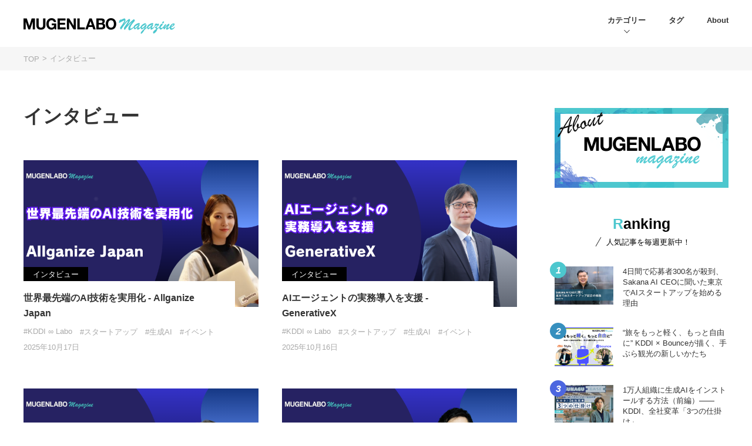

--- FILE ---
content_type: text/html; charset=UTF-8
request_url: https://mugenlabo-magazine.kddi.com/category/interview/page/4/
body_size: 14546
content:
<!DOCTYPE html>
<html lang="ja">
<head>
    <!-- Google Tag Manager -->
    <script>(function(w,d,s,l,i){w[l]=w[l]||[];w[l].push({'gtm.start':
    new Date().getTime(),event:'gtm.js'});var f=d.getElementsByTagName(s)[0],
    j=d.createElement(s),dl=l!='dataLayer'?'&l='+l:'';j.async=true;j.src=
    'https://www.googletagmanager.com/gtm.js?id='+i+dl;f.parentNode.insertBefore(j,f);
    })(window,document,'script','dataLayer','GTM-M96XWKR');</script>
    <!-- End Google Tag Manager -->
    <meta charset="utf-8">
    <meta http-equiv="X-UA-Compatible" content="IE=edge">
        <meta name="viewport" content="width=device-width">
    <meta name="format-detection" content="telephone=no">
    <meta name="description" content="MUGENLABO Magazineが発信する、オープンイノベーションをテーマにしたインタビュー記事の一覧ページです。オープンイノベーションの最前線で活動されている様々な企業様のリアルな声を掲載しています。">
    <meta name="keywords" content="MUGENLABO,Magazine,オープンイノベーション,ニュース,インタビュー,コラム,KDDI,事業,共創,事業開発,新規事業,スタートアップ"/>
    <meta property="og:title" content="インタビュー 記事一覧 | MUGENLABO Magazine – オープンイノベーション情報をすべての人へ">
    <meta property="og:type" content="article">
    <meta property="og:url" content="https://mugenlabo-magazine.kddi.com/category/interview/page/4/">
    <meta property="og:image" content="https://mugenlabo-magazine.kddi.com/wp-content/themes/mugenlabo/img/ogp.jpg">
    <meta property="og:description" content="MUGENLABO Magazineが発信する、オープンイノベーションをテーマにしたインタビュー記事の一覧ページです。オープンイノベーションの最前線で活動されている様々な企業様のリアルな声を掲載しています。">
    <meta name="twitter:card" content="summary_large_image">
    <meta name="twitter:site" content="https://mugenlabo-magazine.kddi.com/category/interview/page/4/">
    <meta name="twitter:title" content="インタビュー 記事一覧 | MUGENLABO Magazine – オープンイノベーション情報をすべての人へ">
    <meta name="twitter:description" content="MUGENLABO Magazineが発信する、オープンイノベーションをテーマにしたインタビュー記事の一覧ページです。オープンイノベーションの最前線で活動されている様々な企業様のリアルな声を掲載しています。">
    <meta name="twitter:image" content="https://mugenlabo-magazine.kddi.com/wp-content/themes/mugenlabo/img/ogp.jpg">
    <meta property="fb:app_id" content="266173421432426"/>
    <link rel="shortcut icon" href="https://mugenlabo-magazine.kddi.com/wp-content/themes/mugenlabo/img/favicon.ico" type="image/x-icon">
    <link rel="apple-touch-icon" href="https://mugenlabo-magazine.kddi.com/wp-content/themes/mugenlabo/img/apple-touch-icon.png">
    
    
    
    <link rel="canonical" href="https://mugenlabo-magazine.kddi.com/category/interview/page/4/">
    <link rel="alternate" type="application/rss+xml" href="https://mugenlabo-magazine.kddi.com/feed/">

    <link media="all" href="https://mugenlabo-magazine.kddi.com/wp-content/cache/autoptimize/css/autoptimize_1c5e6831f0117e356ac6cf19db4340e5.css" rel="stylesheet" /><title>インタビュー 記事一覧 | MUGENLABO Magazine – オープンイノベーション情報をすべての人へ</title>
<meta name='robots' content='max-image-preview:large' />
	
	

<link rel="amphtml" href="https://mugenlabo-magazine.kddi.com/category/interview/page/4/?amp">    
    </head>
<body  class="" id="category">
    <!-- Google Tag Manager (noscript) -->
    <noscript><iframe src="https://www.googletagmanager.com/ns.html?id=GTM-M96XWKR"
    height="0" width="0" style="display:none;visibility:hidden"></iframe></noscript>
    <!-- End Google Tag Manager (noscript) -->
    
                            <!-- header.php-->
    <header class="l-header">
      <div class="l-header_inner">
        <h1 class="l-header_logo">
          <a href="https://mugenlabo-magazine.kddi.com">
            <noscript><img src="https://mugenlabo-magazine.kddi.com/wp-content/themes/mugenlabo/img/logo-pc.png" alt="MUGENLABO Magazine"></noscript><img class="lazyload" src='data:image/svg+xml,%3Csvg%20xmlns=%22http://www.w3.org/2000/svg%22%20viewBox=%220%200%20210%20140%22%3E%3C/svg%3E' data-src="https://mugenlabo-magazine.kddi.com/wp-content/themes/mugenlabo/img/logo-pc.png" alt="MUGENLABO Magazine">
          </a>
        </h1>
        <nav class="l-header_nav">
          <ul class="l-header_nav_list">
            <li><a class="is-cat">カテゴリー</a>
              <ul class="l-header_nav_more">
          	              <li><a href="https://mugenlabo-magazine.kddi.com/category/interview/">インタビュー</a></li>
                          <li><a href="https://mugenlabo-magazine.kddi.com/category/column/">コラム</a></li>
                          <li><a href="https://mugenlabo-magazine.kddi.com/category/news/">ニュース</a></li>
                          <li><a href="https://mugenlabo-magazine.kddi.com/category/%e3%82%a4%e3%83%99%e3%83%b3%e3%83%88/">イベント</a></li>
                          <li><a href="https://mugenlabo-magazine.kddi.com/category/%e6%b5%b7%e5%a4%96%e3%83%88%e3%83%ac%e3%83%b3%e3%83%89%e3%83%ac%e3%83%9d%e3%83%bc%e3%83%88/">海外トレンドレポート</a></li>
                          </ul>
            </li>
            <li><a class="is-notcat" href="https://mugenlabo-magazine.kddi.com/tags/">タグ</a></li>
            <li><a class="is-notcat" href="https://mugenlabo-magazine.kddi.com/about/">About</a></li>
          </ul>
        </nav>
        <div class="m-humberger"><span></span><span></span><span></span></div>
        <section class="l-header_nav_sp">
          <div class="l-header_nav_sp_inner">
            <p>Category</p>
            <ul class="l-header_nav_sp_cat">
          	              <li><a href="https://mugenlabo-magazine.kddi.com/category/interview/">インタビュー</a></li>
                          <li><a href="https://mugenlabo-magazine.kddi.com/category/column/">コラム</a></li>
                          <li><a href="https://mugenlabo-magazine.kddi.com/category/news/">ニュース</a></li>
                          <li><a href="https://mugenlabo-magazine.kddi.com/category/%e3%82%a4%e3%83%99%e3%83%b3%e3%83%88/">イベント</a></li>
                          <li><a href="https://mugenlabo-magazine.kddi.com/category/%e6%b5%b7%e5%a4%96%e3%83%88%e3%83%ac%e3%83%b3%e3%83%89%e3%83%ac%e3%83%9d%e3%83%bc%e3%83%88/">海外トレンドレポート</a></li>
                        </ul>
            <ul class="l-header_nav_sp_pages">
              <li><a href="https://mugenlabo-magazine.kddi.com/tags/">Tag</a></li>
              <li><a href="https://mugenlabo-magazine.kddi.com/about/">About</a></li>
              <li><a href="https://www.kddi.com/ventures/contact/" target="_blank">Contact</a></li>
            </ul>
            <ul class="l-header_nav_sp_sns">
              <li><a class="is-tw" href="https://twitter.com/kddi_mugen_labo" target="_blank">
                      <svg xmlns="http://www.w3.org/2000/svg" xmlns:xlink="http://www.w3.org/1999/xlink" width="32.031" height="26" viewBox="0 0 32.031 26">
                      <path id="logo-twitter.svg" class="cls-1" d="M254.07,23096c12.087,0,18.7-10,18.7-18.7,0-.2-0.006-0.5-0.019-0.8a13.2,13.2,0,0,0,3.278-3.4,12.025,12.025,0,0,1-3.774,1,6.593,6.593,0,0,0,2.89-3.6,14.724,14.724,0,0,1-4.173,1.6,6.5,6.5,0,0,0-4.8-2.1,6.615,6.615,0,0,0-6.572,6.6,6.788,6.788,0,0,0,.171,1.5,18.7,18.7,0,0,1-13.545-6.9,6.611,6.611,0,0,0,2.034,8.8,9.38,9.38,0,0,1-2.976-.8h0a6.622,6.622,0,0,0,5.272,6.5,9.671,9.671,0,0,1-1.732.2,5.059,5.059,0,0,1-1.235-.1,6.465,6.465,0,0,0,6.139,4.5,13.039,13.039,0,0,1-8.162,2.9c-0.53,0-1.053-.1-1.567-0.1a19.12,19.12,0,0,0,10.073,2.9" transform="translate(-244 -23070)" fill="#fff"/>
                      </svg>
                      
                      </a></li>
              <li><a class="is-fb" href="https://www.facebook.com/KDDI.mugen.Labo" target="_blank">
                      <svg xmlns="http://www.w3.org/2000/svg" width="24.875" height="24.75" viewBox="0 0 24.875 24.75">
                      <path id="ico-fb.svg" class="cls-1" d="M656.442,6490.08a12.442,12.442,0,1,0-14.386,12.29v-8.7H638.9v-3.59h3.159v-2.75c0-3.11,1.857-4.84,4.7-4.84a18.6,18.6,0,0,1,2.785.25v3.06h-1.568a1.8,1.8,0,0,0-2.028,1.94v2.34H649.4l-0.552,3.59h-2.9v8.7A12.45,12.45,0,0,0,656.442,6490.08Z" transform="translate(-631.563 -6477.63)" fill="#fff"/>
                      </svg>
                      </a></li>
            </ul>
          </div>
        </section>
      </div>
    </header>
    <!-- header.php end.-->
    
    

        
    <div class="m-bread">
      <ol class="m-bread_list">
        <li><a href="https://mugenlabo-magazine.kddi.com/">TOP</a></li>
                                                               <li>インタビュー</li>
                                          </ol>
    </div>

        
   <div class="l-wrap">      
     <main class="l-main">
        <h2 class="m-pagehead">インタビュー</h2>
 
        <section class="m-postlist">
          <ul class="m-postlist_main">
                              <li class="m-postlist_box"><a href="https://mugenlabo-magazine.kddi.com/list/allganize-japan/">

                <div class="lazyload m-postlist_img m-postlist_img_p" data-bg="https://mugenlabo-magazine.kddi.com/wp-content/uploads/2025/10/cc7cc1ab0bb1294475246027f17bd050-640x420.png" style="background-image: url(data:image/svg+xml,%3Csvg%20xmlns=%22http://www.w3.org/2000/svg%22%20viewBox=%220%200%20500%20300%22%3E%3C/svg%3E)"></div>
                <p class="m-postlist_meta2">インタビュー</p>
                <p class="m-postlist_ttl">世界最先端のAI技術を実用化 - Allganize Japan</p></a>
              <ul class="m-postlist_tag">
              	                <li><a href="https://mugenlabo-magazine.kddi.com/tags/mugenlabo/">#KDDI ∞ Labo</a></li>
                                <li><a href="https://mugenlabo-magazine.kddi.com/tags/%e3%82%b9%e3%82%bf%e3%83%bc%e3%83%88%e3%82%a2%e3%83%83%e3%83%97/">#スタートアップ</a></li>
                                <li><a href="https://mugenlabo-magazine.kddi.com/tags/%e7%94%9f%e6%88%90ai/">#生成AI</a></li>
                                <li><a href="https://mugenlabo-magazine.kddi.com/tags/%e3%82%a4%e3%83%99%e3%83%b3%e3%83%88/">#イベント</a></li>
                              </ul>
              <p class="m-postlist_date">2025年10月17日</p>
            </li>
                     <li class="m-postlist_box"><a href="https://mugenlabo-magazine.kddi.com/list/generativex/">

                <div class="lazyload m-postlist_img m-postlist_img_p" data-bg="https://mugenlabo-magazine.kddi.com/wp-content/uploads/2025/10/GenerativeX-1-640x420.png" style="background-image: url(data:image/svg+xml,%3Csvg%20xmlns=%22http://www.w3.org/2000/svg%22%20viewBox=%220%200%20500%20300%22%3E%3C/svg%3E)"></div>
                <p class="m-postlist_meta2">インタビュー</p>
                <p class="m-postlist_ttl">AIエージェントの実務導入を支援 - GenerativeX</p></a>
              <ul class="m-postlist_tag">
              	                <li><a href="https://mugenlabo-magazine.kddi.com/tags/mugenlabo/">#KDDI ∞ Labo</a></li>
                                <li><a href="https://mugenlabo-magazine.kddi.com/tags/%e3%82%b9%e3%82%bf%e3%83%bc%e3%83%88%e3%82%a2%e3%83%83%e3%83%97/">#スタートアップ</a></li>
                                <li><a href="https://mugenlabo-magazine.kddi.com/tags/%e7%94%9f%e6%88%90ai/">#生成AI</a></li>
                                <li><a href="https://mugenlabo-magazine.kddi.com/tags/%e3%82%a4%e3%83%99%e3%83%b3%e3%83%88/">#イベント</a></li>
                              </ul>
              <p class="m-postlist_date">2025年10月16日</p>
            </li>
                     <li class="m-postlist_box"><a href="https://mugenlabo-magazine.kddi.com/list/araya/">

                <div class="lazyload m-postlist_img m-postlist_img_p" data-bg="https://mugenlabo-magazine.kddi.com/wp-content/uploads/2025/10/ff211dcca998587aceef718cf1262441-640x420.png" style="background-image: url(data:image/svg+xml,%3Csvg%20xmlns=%22http://www.w3.org/2000/svg%22%20viewBox=%220%200%20500%20300%22%3E%3C/svg%3E)"></div>
                <p class="m-postlist_meta2">インタビュー</p>
                <p class="m-postlist_ttl">エンターテインメントｘ先端技術で「人類の未来を圧倒的に面白く！」 - アラヤ</p></a>
              <ul class="m-postlist_tag">
              	                <li><a href="https://mugenlabo-magazine.kddi.com/tags/mugenlabo/">#KDDI ∞ Labo</a></li>
                                <li><a href="https://mugenlabo-magazine.kddi.com/tags/%e3%82%b9%e3%82%bf%e3%83%bc%e3%83%88%e3%82%a2%e3%83%83%e3%83%97/">#スタートアップ</a></li>
                                <li><a href="https://mugenlabo-magazine.kddi.com/tags/%e7%94%9f%e6%88%90ai/">#生成AI</a></li>
                                <li><a href="https://mugenlabo-magazine.kddi.com/tags/%e3%82%a4%e3%83%99%e3%83%b3%e3%83%88/">#イベント</a></li>
                              </ul>
              <p class="m-postlist_date">2025年10月15日</p>
            </li>
                     <li class="m-postlist_box"><a href="https://mugenlabo-magazine.kddi.com/list/miibo/">

                <div class="lazyload m-postlist_img m-postlist_img_p" data-bg="https://mugenlabo-magazine.kddi.com/wp-content/uploads/2025/10/c98c387a65d8e673ec9a771a5363a4df-640x420.png" style="background-image: url(data:image/svg+xml,%3Csvg%20xmlns=%22http://www.w3.org/2000/svg%22%20viewBox=%220%200%20500%20300%22%3E%3C/svg%3E)"></div>
                <p class="m-postlist_meta2">インタビュー</p>
                <p class="m-postlist_ttl">会話型AI構築プラットフォーム - miibo</p></a>
              <ul class="m-postlist_tag">
              	                <li><a href="https://mugenlabo-magazine.kddi.com/tags/mugenlabo/">#KDDI ∞ Labo</a></li>
                                <li><a href="https://mugenlabo-magazine.kddi.com/tags/%e3%82%b9%e3%82%bf%e3%83%bc%e3%83%88%e3%82%a2%e3%83%83%e3%83%97/">#スタートアップ</a></li>
                                <li><a href="https://mugenlabo-magazine.kddi.com/tags/kddi-%e2%88%9e-labo%e5%85%a8%e4%bd%93%e4%bc%9a/">#KDDI ∞ Labo全体会</a></li>
                                <li><a href="https://mugenlabo-magazine.kddi.com/tags/%e7%94%9f%e6%88%90ai/">#生成AI</a></li>
                              </ul>
              <p class="m-postlist_date">2025年10月14日</p>
            </li>
                     <li class="m-postlist_box"><a href="https://mugenlabo-magazine.kddi.com/list/jitera/">

                <div class="lazyload m-postlist_img m-postlist_img_p" data-bg="https://mugenlabo-magazine.kddi.com/wp-content/uploads/2025/10/6-640x420.png" style="background-image: url(data:image/svg+xml,%3Csvg%20xmlns=%22http://www.w3.org/2000/svg%22%20viewBox=%220%200%20500%20300%22%3E%3C/svg%3E)"></div>
                <p class="m-postlist_meta2">インタビュー</p>
                <p class="m-postlist_ttl">AI開発エージェント - Jitera</p></a>
              <ul class="m-postlist_tag">
              	                <li><a href="https://mugenlabo-magazine.kddi.com/tags/mugenlabo/">#KDDI ∞ Labo</a></li>
                                <li><a href="https://mugenlabo-magazine.kddi.com/tags/%e3%82%b9%e3%82%bf%e3%83%bc%e3%83%88%e3%82%a2%e3%83%83%e3%83%97/">#スタートアップ</a></li>
                                <li><a href="https://mugenlabo-magazine.kddi.com/tags/kddi-%e2%88%9e-labo%e5%85%a8%e4%bd%93%e4%bc%9a/">#KDDI ∞ Labo全体会</a></li>
                                <li><a href="https://mugenlabo-magazine.kddi.com/tags/%e7%94%9f%e6%88%90ai/">#生成AI</a></li>
                              </ul>
              <p class="m-postlist_date">2025年10月10日</p>
            </li>
                     <li class="m-postlist_box"><a href="https://mugenlabo-magazine.kddi.com/list/konnichihello/">

                <div class="lazyload m-postlist_img m-postlist_img_p" data-bg="https://mugenlabo-magazine.kddi.com/wp-content/uploads/2025/10/5-640x420.png" style="background-image: url(data:image/svg+xml,%3Csvg%20xmlns=%22http://www.w3.org/2000/svg%22%20viewBox=%220%200%20500%20300%22%3E%3C/svg%3E)"></div>
                <p class="m-postlist_meta2">インタビュー</p>
                <p class="m-postlist_ttl">AIを活用した動画翻訳サービス- こんにちハロー</p></a>
              <ul class="m-postlist_tag">
              	                <li><a href="https://mugenlabo-magazine.kddi.com/tags/mugenlabo/">#KDDI ∞ Labo</a></li>
                                <li><a href="https://mugenlabo-magazine.kddi.com/tags/%e3%82%b9%e3%82%bf%e3%83%bc%e3%83%88%e3%82%a2%e3%83%83%e3%83%97/">#スタートアップ</a></li>
                                <li><a href="https://mugenlabo-magazine.kddi.com/tags/kddi-%e2%88%9e-labo%e5%85%a8%e4%bd%93%e4%bc%9a/">#KDDI ∞ Labo全体会</a></li>
                                <li><a href="https://mugenlabo-magazine.kddi.com/tags/%e7%94%9f%e6%88%90ai/">#生成AI</a></li>
                              </ul>
              <p class="m-postlist_date">2025年10月09日</p>
            </li>
                     <li class="m-postlist_box"><a href="https://mugenlabo-magazine.kddi.com/list/lac/">

                <div class="lazyload m-postlist_img m-postlist_img_p" data-bg="https://mugenlabo-magazine.kddi.com/wp-content/uploads/2025/09/680.jpg" style="background-image: url(data:image/svg+xml,%3Csvg%20xmlns=%22http://www.w3.org/2000/svg%22%20viewBox=%220%200%20500%20300%22%3E%3C/svg%3E)"></div>
                <p class="m-postlist_meta2">インタビュー</p>
                <p class="m-postlist_ttl">スタートアップに会いたい！Vol.98- ラック</p></a>
              <ul class="m-postlist_tag">
              	                <li><a href="https://mugenlabo-magazine.kddi.com/tags/mugenlabo/">#KDDI ∞ Labo</a></li>
                                <li><a href="https://mugenlabo-magazine.kddi.com/tags/%e3%82%b9%e3%82%bf%e3%83%bc%e3%83%88%e3%82%a2%e3%83%83%e3%83%97%e3%81%ab%e4%bc%9a%e3%81%84%e3%81%9f%e3%81%84%ef%bc%81/">#スタートアップに会いたい！</a></li>
                              </ul>
              <p class="m-postlist_date">2025年10月07日</p>
            </li>
                     <li class="m-postlist_box"><a href="https://mugenlabo-magazine.kddi.com/list/campfire/">

                <div class="lazyload m-postlist_img m-postlist_img_p" data-bg="https://mugenlabo-magazine.kddi.com/wp-content/uploads/2025/09/CAMPFIRE_680-x-420-640x420.png" style="background-image: url(data:image/svg+xml,%3Csvg%20xmlns=%22http://www.w3.org/2000/svg%22%20viewBox=%220%200%20500%20300%22%3E%3C/svg%3E)"></div>
                <p class="m-postlist_meta2">インタビュー</p>
                <p class="m-postlist_ttl">日本最大級のクラウドファンディング・プラットフォーム - CAMPFIRE</p></a>
              <ul class="m-postlist_tag">
              	                <li><a href="https://mugenlabo-magazine.kddi.com/tags/mugenlabo/">#KDDI ∞ Labo</a></li>
                                <li><a href="https://mugenlabo-magazine.kddi.com/tags/%e3%82%b9%e3%82%bf%e3%83%bc%e3%83%88%e3%82%a2%e3%83%83%e3%83%97/">#スタートアップ</a></li>
                                <li><a href="https://mugenlabo-magazine.kddi.com/tags/kddi-%e2%88%9e-labo%e5%85%a8%e4%bd%93%e4%bc%9a/">#KDDI ∞ Labo全体会</a></li>
                              </ul>
              <p class="m-postlist_date">2025年09月30日</p>
            </li>
                     <li class="m-postlist_box"><a href="https://mugenlabo-magazine.kddi.com/list/datafluct/">

                <div class="lazyload m-postlist_img m-postlist_img_p" data-bg="https://mugenlabo-magazine.kddi.com/wp-content/uploads/2025/09/9a9ed01741e889122b6cf8bfe16b6b62-640x420.png" style="background-image: url(data:image/svg+xml,%3Csvg%20xmlns=%22http://www.w3.org/2000/svg%22%20viewBox=%220%200%20500%20300%22%3E%3C/svg%3E)"></div>
                <p class="m-postlist_meta2">インタビュー</p>
                <p class="m-postlist_ttl">マルチモーダルAIプラットフォームを提供 - DATAFLUCT</p></a>
              <ul class="m-postlist_tag">
              	                <li><a href="https://mugenlabo-magazine.kddi.com/tags/mugenlabo/">#KDDI ∞ Labo</a></li>
                                <li><a href="https://mugenlabo-magazine.kddi.com/tags/%e3%82%b9%e3%82%bf%e3%83%bc%e3%83%88%e3%82%a2%e3%83%83%e3%83%97/">#スタートアップ</a></li>
                                <li><a href="https://mugenlabo-magazine.kddi.com/tags/kddi-%e2%88%9e-labo%e5%85%a8%e4%bd%93%e4%bc%9a/">#KDDI ∞ Labo全体会</a></li>
                                <li><a href="https://mugenlabo-magazine.kddi.com/tags/ai/">#AI</a></li>
                              </ul>
              <p class="m-postlist_date">2025年09月30日</p>
            </li>
                     <li class="m-postlist_box"><a href="https://mugenlabo-magazine.kddi.com/list/sanu/">

                <div class="lazyload m-postlist_img m-postlist_img_p" data-bg="https://mugenlabo-magazine.kddi.com/wp-content/uploads/2025/09/4304e0c99d5500198ca3ba4dddd8a845-640x420.png" style="background-image: url(data:image/svg+xml,%3Csvg%20xmlns=%22http://www.w3.org/2000/svg%22%20viewBox=%220%200%20500%20300%22%3E%3C/svg%3E)"></div>
                <p class="m-postlist_meta2">インタビュー</p>
                <p class="m-postlist_ttl">国内最大級のシェア別荘サービスを提供 - SANU</p></a>
              <ul class="m-postlist_tag">
              	                <li><a href="https://mugenlabo-magazine.kddi.com/tags/mugenlabo/">#KDDI ∞ Labo</a></li>
                                <li><a href="https://mugenlabo-magazine.kddi.com/tags/%e3%82%b9%e3%82%bf%e3%83%bc%e3%83%88%e3%82%a2%e3%83%83%e3%83%97/">#スタートアップ</a></li>
                                <li><a href="https://mugenlabo-magazine.kddi.com/tags/kddi-%e2%88%9e-labo%e5%85%a8%e4%bd%93%e4%bc%9a/">#KDDI ∞ Labo全体会</a></li>
                                <li><a href="https://mugenlabo-magazine.kddi.com/tags/%e3%82%b7%e3%82%a7%e3%82%a2%e3%83%aa%e3%83%b3%e3%82%b0/">#シェアリング</a></li>
                              </ul>
              <p class="m-postlist_date">2025年09月29日</p>
            </li>
          
                   </ul>
          
                     <ul class="m-pager">
            <li class="m-pager_btn m-pager_prev"><a href="https://mugenlabo-magazine.kddi.com/category/interview/page/3/" class=""><noscript><img src="https://mugenlabo-magazine.kddi.com/wp-content/themes/mugenlabo/img/ico-pager-l.png" alt=""></noscript><img class="lazyload" src='data:image/svg+xml,%3Csvg%20xmlns=%22http://www.w3.org/2000/svg%22%20viewBox=%220%200%20210%20140%22%3E%3C/svg%3E' data-src="https://mugenlabo-magazine.kddi.com/wp-content/themes/mugenlabo/img/ico-pager-l.png" alt=""></a></li>
                        <li class="m-pager_item"><a class="m-pagination__link" href="https://mugenlabo-magazine.kddi.com/category/interview/">1</a></li>
                        <li class="m-pager_item"><a class="m-pagination__link" href="https://mugenlabo-magazine.kddi.com/category/interview/page/2/">2</a></li>
                        <li class="m-pager_item"><a class="m-pagination__link" href="https://mugenlabo-magazine.kddi.com/category/interview/page/3/">3</a></li>
                        <li class="m-pager_item"><a class="m-pagination__link is-active" href="https://mugenlabo-magazine.kddi.com/category/interview/page/4/">4</a></li>
                        <li class="m-pager_item"><a class="m-pagination__link" href="https://mugenlabo-magazine.kddi.com/category/interview/page/5/">5</a></li>
                        <li class="m-pager_item"><a class="m-pagination__link" href="https://mugenlabo-magazine.kddi.com/category/interview/page/6/">6</a></li>
                        <li class="m-pager_item"><a class="m-pagination__link" href="https://mugenlabo-magazine.kddi.com/category/interview/page/7/">7</a></li>
                        <li class="m-pager_item"><a class="m-pagination__link is-noLink" href="https://mugenlabo-magazine.kddi.com/category/interview/">…</a></li>
                        <li class="m-pager_item is-last"><a class="m-pagination__link" href="https://mugenlabo-magazine.kddi.com/category/interview/page/85/">85</a></li>
                        <li class="m-pager_btn m-pager_next"><a href="https://mugenlabo-magazine.kddi.com/category/interview/page/5/" class="" ><noscript><img src="https://mugenlabo-magazine.kddi.com/wp-content/themes/mugenlabo/img/ico-pager-r.png" alt=""></noscript><img class="lazyload" src='data:image/svg+xml,%3Csvg%20xmlns=%22http://www.w3.org/2000/svg%22%20viewBox=%220%200%20210%20140%22%3E%3C/svg%3E' data-src="https://mugenlabo-magazine.kddi.com/wp-content/themes/mugenlabo/img/ico-pager-r.png" alt=""></a></li>
          </ul>
                    
          
          
        </section>

                <aside class="l-more">
           <h2 class="m-ttl"><b>Category</b><span>記事カテゴリーから探す</span></h2>
          <ul class="l-more_cat">
                      	            <li><a href="https://mugenlabo-magazine.kddi.com/category/interview/">インタビュー</a></li>
                        <li><a href="https://mugenlabo-magazine.kddi.com/category/column/">コラム</a></li>
                        <li><a href="https://mugenlabo-magazine.kddi.com/category/news/">ニュース</a></li>
                        <li><a href="https://mugenlabo-magazine.kddi.com/category/%e3%82%a4%e3%83%99%e3%83%b3%e3%83%88/">イベント</a></li>
                        <li><a href="https://mugenlabo-magazine.kddi.com/category/%e6%b5%b7%e5%a4%96%e3%83%88%e3%83%ac%e3%83%b3%e3%83%89%e3%83%ac%e3%83%9d%e3%83%bc%e3%83%88/">海外トレンドレポート</a></li>
                      </ul>
          <!--
          <h2 class="m-ttl"><b>Industry</b><span>領域から探す</span></h2>
          <ul class="l-more_cat">
                                    <li><a href="https://mugenlabo-magazine.kddi.com/industry/ai/">AI</a></li>
                        <li><a href="https://mugenlabo-magazine.kddi.com/industry/ar/">AR</a></li>
                        <li><a href="https://mugenlabo-magazine.kddi.com/industry/cvc/">CVC</a></li>
                        <li><a href="https://mugenlabo-magazine.kddi.com/industry/dx/">DX</a></li>
                        <li><a href="https://mugenlabo-magazine.kddi.com/industry/ec/">EC</a></li>
                        <li><a href="https://mugenlabo-magazine.kddi.com/industry/e%e3%82%b3%e3%83%9e%e3%83%bc%e3%82%b9/">eコマース</a></li>
                        <li><a href="https://mugenlabo-magazine.kddi.com/industry/hr/">HR</a></li>
                        <li><a href="https://mugenlabo-magazine.kddi.com/industry/iot/">IoT</a></li>
                        <li><a href="https://mugenlabo-magazine.kddi.com/industry/iot-ai/">IoT／AI</a></li>
                        <li><a href="https://mugenlabo-magazine.kddi.com/industry/kddi/">KDDI</a></li>
                        <li><a href="https://mugenlabo-magazine.kddi.com/industry/kddi%e2%88%9e-labo/">KDDI∞ Labo</a></li>
                        <li><a href="https://mugenlabo-magazine.kddi.com/industry/maas/">MaaS</a></li>
                        <li><a href="https://mugenlabo-magazine.kddi.com/industry/nft/">NFT</a></li>
                        <li><a href="https://mugenlabo-magazine.kddi.com/industry/web3/">Web3</a></li>
                        <li><a href="https://mugenlabo-magazine.kddi.com/industry/xr/">XR</a></li>
                        <li><a href="https://mugenlabo-magazine.kddi.com/industry/z%e4%b8%96%e4%bb%a3/">Z世代</a></li>
                        <li><a href="https://mugenlabo-magazine.kddi.com/industry/%e3%82%a2%e3%83%bc%e3%83%88/">アート</a></li>
                        <li><a href="https://mugenlabo-magazine.kddi.com/industry/%e3%82%a4%e3%83%99%e3%83%b3%e3%83%88/">イベント</a></li>
                        <li><a href="https://mugenlabo-magazine.kddi.com/industry/%e3%82%a6%e3%82%a7%e3%83%ab%e3%83%93%e3%83%bc%e3%82%a4%e3%83%b3%e3%82%b0/">ウェルビーイング</a></li>
                        <li><a href="https://mugenlabo-magazine.kddi.com/industry/%e3%82%a8%e3%83%8d%e3%83%ab%e3%82%ae%e3%83%bc/">エネルギー</a></li>
                        <li><a href="https://mugenlabo-magazine.kddi.com/industry/%e3%82%a8%e3%83%b3%e3%82%bf%e3%83%bc%e3%83%86%e3%82%a4%e3%83%a1%e3%83%b3%e3%83%88/">エンターテイメント</a></li>
                        <li><a href="https://mugenlabo-magazine.kddi.com/industry/entertainment/">エンターテインメント</a></li>
                        <li><a href="https://mugenlabo-magazine.kddi.com/industry/enterprise/">エンタープライズ</a></li>
                        <li><a href="https://mugenlabo-magazine.kddi.com/industry/%e3%82%aa%e3%83%bc%e3%83%97%e3%83%b3%e3%82%a4%e3%83%8e%e3%83%99%e3%83%bc%e3%82%b7%e3%83%a7%e3%83%b3/">オープンイノベーション</a></li>
                        <li><a href="https://mugenlabo-magazine.kddi.com/industry/%e3%82%af%e3%83%aa%e3%82%a8%e3%82%a4%e3%82%bf%e3%83%bc/">クリエイター</a></li>
                        <li><a href="https://mugenlabo-magazine.kddi.com/industry/%e3%82%b3%e3%83%9e%e3%83%bc%e3%82%b9/">コマース</a></li>
                        <li><a href="https://mugenlabo-magazine.kddi.com/industry/consumer/">コンシューマ</a></li>
                        <li><a href="https://mugenlabo-magazine.kddi.com/industry/%e3%82%b3%e3%83%b3%e3%82%b7%e3%83%a5%e3%83%bc%e3%83%9e%e3%83%bc/">コンシューマー</a></li>
                        <li><a href="https://mugenlabo-magazine.kddi.com/industry/%e3%82%b5%e3%82%b9%e3%83%86%e3%83%8a%e3%83%93%e3%83%aa%e3%83%86%e3%82%a3/">サステナビリティ</a></li>
                        <li><a href="https://mugenlabo-magazine.kddi.com/industry/%e3%82%b5%e3%83%96%e3%82%b9%e3%82%af%e3%83%aa%e3%83%97%e3%82%b7%e3%83%a7%e3%83%b3/">サブスクリプション</a></li>
                        <li><a href="https://mugenlabo-magazine.kddi.com/industry/%e3%82%b9%e3%83%9d%e3%83%bc%e3%83%84/">スポーツ</a></li>
                        <li><a href="https://mugenlabo-magazine.kddi.com/industry/%e3%82%b9%e3%83%9e%e3%83%bc%e3%83%88%e3%82%b7%e3%83%86%e3%82%a3/">スマートシティ</a></li>
                        <li><a href="https://mugenlabo-magazine.kddi.com/industry/%e3%82%bb%e3%82%ad%e3%83%a5%e3%83%aa%e3%83%86%e3%82%a3/">セキュリティ</a></li>
                        <li><a href="https://mugenlabo-magazine.kddi.com/industry/other/">その他</a></li>
                        <li><a href="https://mugenlabo-magazine.kddi.com/industry/%e3%83%87%e3%83%bc%e3%82%bf%e3%82%b5%e3%82%a4%e3%82%a8%e3%83%b3%e3%82%b9/">データサイエンス</a></li>
                        <li><a href="https://mugenlabo-magazine.kddi.com/industry/%e3%83%87%e3%82%b8%e3%82%bf%e3%83%ab%e3%83%84%e3%82%a4%e3%83%b3/">デジタルツイン</a></li>
                        <li><a href="https://mugenlabo-magazine.kddi.com/industry/%e3%83%89%e3%83%ad%e3%83%bc%e3%83%b3/">ドローン</a></li>
                        <li><a href="https://mugenlabo-magazine.kddi.com/industry/%e3%83%95%e3%83%bc%e3%83%89%e3%83%86%e3%83%83%e3%82%af/">フードテック</a></li>
                        <li><a href="https://mugenlabo-magazine.kddi.com/industry/%e3%83%95%e3%82%a3%e3%83%83%e3%83%88%e3%83%8d%e3%82%b9/">フィットネス</a></li>
                        <li><a href="https://mugenlabo-magazine.kddi.com/industry/fintech/">フィンテック</a></li>
                        <li><a href="https://mugenlabo-magazine.kddi.com/industry/%e3%83%95%e3%82%a7%e3%83%a0%e3%83%86%e3%83%83%e3%82%af/">フェムテック</a></li>
                        <li><a href="https://mugenlabo-magazine.kddi.com/industry/%e3%83%96%e3%83%ac%e3%82%a4%e3%83%b3%e3%83%86%e3%83%83%e3%82%af/">ブレインテック</a></li>
                        <li><a href="https://mugenlabo-magazine.kddi.com/industry/%e3%83%96%e3%83%ac%e3%82%a4%e3%83%b3%e3%83%9e%e3%82%b7%e3%83%b3%e3%82%a4%e3%83%b3%e3%82%bf%e3%83%bc%e3%83%95%e3%82%a7%e3%83%bc%e3%82%b9/">ブレインマシンインターフェース</a></li>
                        <li><a href="https://mugenlabo-magazine.kddi.com/industry/%e3%83%96%e3%83%ad%e3%83%83%e3%82%af%e3%83%81%e3%82%a7%e3%83%bc%e3%83%b3/">ブロックチェーン</a></li>
                        <li><a href="https://mugenlabo-magazine.kddi.com/industry/%e3%83%97%e3%83%ad%e3%83%83%e3%83%97%e3%83%86%e3%83%83%e3%82%af/">プロップテック</a></li>
                        <li><a href="https://mugenlabo-magazine.kddi.com/industry/healthcare/">ヘルスケア</a></li>
                        <li><a href="https://mugenlabo-magazine.kddi.com/industry/%e3%83%9d%e3%83%aa%e3%83%86%e3%83%83%e3%82%af/">ポリテック</a></li>
                        <li><a href="https://mugenlabo-magazine.kddi.com/industry/%e3%83%9e%e3%83%bc%e3%82%b1%e3%83%86%e3%82%a3%e3%83%b3%e3%82%b0/">マーケティング</a></li>
                        <li><a href="https://mugenlabo-magazine.kddi.com/industry/%e3%83%a1%e3%82%bf%e3%83%90%e3%83%bc%e3%82%b9/">メタバース</a></li>
                        <li><a href="https://mugenlabo-magazine.kddi.com/industry/%e3%83%a2%e3%83%93%e3%83%aa%e3%83%86%e3%82%a3/">モビリティ</a></li>
                        <li><a href="https://mugenlabo-magazine.kddi.com/industry/%e3%83%ad%e3%83%9c%e3%83%83%e3%83%88/">ロボット</a></li>
                        <li><a href="https://mugenlabo-magazine.kddi.com/industry/%e4%b8%8d%e5%8b%95%e7%94%a3/">不動産</a></li>
                        <li><a href="https://mugenlabo-magazine.kddi.com/industry/%e4%ba%a4%e9%80%9a/">交通</a></li>
                        <li><a href="https://mugenlabo-magazine.kddi.com/industry/%e4%bb%8b%e8%ad%b7/">介護</a></li>
                        <li><a href="https://mugenlabo-magazine.kddi.com/industry/%e5%83%8d%e3%81%8d%e6%96%b9/">働き方</a></li>
                        <li><a href="https://mugenlabo-magazine.kddi.com/industry/%e5%8c%96%e5%ad%a6/">化学</a></li>
                        <li><a href="https://mugenlabo-magazine.kddi.com/industry/%e5%8c%bb%e7%99%82/">医療</a></li>
                        <li><a href="https://mugenlabo-magazine.kddi.com/industry/%e5%ad%90%e8%82%b2%e3%81%a6/">子育て</a></li>
                        <li><a href="https://mugenlabo-magazine.kddi.com/industry/%e5%ae%87%e5%ae%99/">宇宙</a></li>
                        <li><a href="https://mugenlabo-magazine.kddi.com/industry/%e5%bb%ba%e8%a8%ad/">建設</a></li>
                        <li><a href="https://mugenlabo-magazine.kddi.com/industry/%e6%84%9f%e6%83%85%e5%88%86%e6%9e%90/">感情分析</a></li>
                        <li><a href="https://mugenlabo-magazine.kddi.com/industry/%e6%95%99%e8%82%b2/">教育</a></li>
                        <li><a href="https://mugenlabo-magazine.kddi.com/industry/%e7%89%a9%e6%b5%81/">物流</a></li>
                        <li><a href="https://mugenlabo-magazine.kddi.com/industry/%e7%92%b0%e5%a2%83/">環境</a></li>
                        <li><a href="https://mugenlabo-magazine.kddi.com/industry/%e7%94%9f%e6%88%90ai/">生成AI</a></li>
                        <li><a href="https://mugenlabo-magazine.kddi.com/industry/%e7%ac%ac%e4%b8%80%e6%ac%a1%e7%94%a3%e6%a5%ad/">第一次産業</a></li>
                        <li><a href="https://mugenlabo-magazine.kddi.com/industry/%e7%b4%a0%e6%9d%90/">素材</a></li>
                        <li><a href="https://mugenlabo-magazine.kddi.com/industry/%e7%be%8e%e5%ae%b9/">美容</a></li>
                        <li><a href="https://mugenlabo-magazine.kddi.com/industry/%e8%87%aa%e5%8b%95%e9%81%8b%e8%bb%a2/">自動運転</a></li>
                        <li><a href="https://mugenlabo-magazine.kddi.com/industry/%e8%a1%9b%e6%98%9f%e9%80%9a%e4%bf%a1/">衛星通信</a></li>
                        <li><a href="https://mugenlabo-magazine.kddi.com/industry/%e8%a6%b3%e5%85%89/">観光</a></li>
                        <li><a href="https://mugenlabo-magazine.kddi.com/industry/%e9%81%8b%e8%bc%b8/">運輸</a></li>
                        <li><a href="https://mugenlabo-magazine.kddi.com/industry/%e9%87%8f%e5%ad%90%e3%82%a2%e3%83%8b%e3%83%bc%e3%83%aa%e3%83%b3%e3%82%b0/">量子アニーリング</a></li>
                        <li><a href="https://mugenlabo-magazine.kddi.com/industry/%e9%9b%bb%e5%8b%95%e6%b0%b4%e4%b8%ad%e7%bf%bc%e8%88%b9/">電動水中翼船</a></li>
                        <li><a href="https://mugenlabo-magazine.kddi.com/industry/%e9%a3%b2%e9%a3%9f/">飲食</a></li>
                      </ul>
          -->
           <h2 class="m-ttl"><b>Tag</b><span>すべてのタグ</span></h2>
          <ul class="l-more_tag">
                                    <li><a href="https://mugenlabo-magazine.kddi.com/tags/atcosme/">#@cosme</a></li>
                        <li><a href="https://mugenlabo-magazine.kddi.com/tags/%e2%88%9e%e3%81%ae%e7%bf%bc/">#∞の翼</a></li>
                        <li><a href="https://mugenlabo-magazine.kddi.com/tags/01booster/">#01Booster</a></li>
                        <li><a href="https://mugenlabo-magazine.kddi.com/tags/3d%e3%82%a2%e3%83%90%e3%82%bf%e3%83%bc/">#3Dアバター</a></li>
                        <li><a href="https://mugenlabo-magazine.kddi.com/tags/3d%e3%82%b9%e3%82%ad%e3%83%a3%e3%83%8a%e3%83%bc/">#3Dスキャナー</a></li>
                        <li><a href="https://mugenlabo-magazine.kddi.com/tags/a-i/">#A I</a></li>
                        <li><a href="https://mugenlabo-magazine.kddi.com/tags/actcast/">#Actcast</a></li>
                        <li><a href="https://mugenlabo-magazine.kddi.com/tags/adtech/">#AdTech</a></li>
                        <li><a href="https://mugenlabo-magazine.kddi.com/tags/ai/">#AI</a></li>
                        <li><a href="https://mugenlabo-magazine.kddi.com/tags/amber-bridge-partners/">#Amber Bridge Partners</a></li>
                        <li><a href="https://mugenlabo-magazine.kddi.com/tags/anyteam/">#ANYTEAM</a></li>
                        <li><a href="https://mugenlabo-magazine.kddi.com/tags/ar/">#AR</a></li>
                        <li><a href="https://mugenlabo-magazine.kddi.com/tags/ar-vr-mr/">#AR/VR/MR</a></li>
                        <li><a href="https://mugenlabo-magazine.kddi.com/tags/ar-vr-xr/">#AR/VR/XR</a></li>
                        <li><a href="https://mugenlabo-magazine.kddi.com/tags/au-design-project/">#au Design project</a></li>
                        <li><a href="https://mugenlabo-magazine.kddi.com/tags/au-ikebukuro/">#au IKEBUKURO</a></li>
                        <li><a href="https://mugenlabo-magazine.kddi.com/tags/au-xr-door/">#au XR Door</a></li>
                        <li><a href="https://mugenlabo-magazine.kddi.com/tags/augart/">#augART</a></li>
                        <li><a href="https://mugenlabo-magazine.kddi.com/tags/autotech/">#AutoTech</a></li>
                        <li><a href="https://mugenlabo-magazine.kddi.com/tags/awl/">#AWL</a></li>
                        <li><a href="https://mugenlabo-magazine.kddi.com/tags/b-dash-camp/">#B Dash Camp</a></li>
                        <li><a href="https://mugenlabo-magazine.kddi.com/tags/base/">#BASE</a></li>
                        <li><a href="https://mugenlabo-magazine.kddi.com/tags/biotech/">#BioTech</a></li>
                        <li><a href="https://mugenlabo-magazine.kddi.com/tags/bmi/">#BMI</a></li>
                        <li><a href="https://mugenlabo-magazine.kddi.com/tags/campfire/">#CAMPFIRE</a></li>
                        <li><a href="https://mugenlabo-magazine.kddi.com/tags/candela/">#Candela</a></li>
                        <li><a href="https://mugenlabo-magazine.kddi.com/tags/carbonx/">#CarbonX</a></li>
                        <li><a href="https://mugenlabo-magazine.kddi.com/tags/ces2023/">#CES2023</a></li>
                        <li><a href="https://mugenlabo-magazine.kddi.com/tags/chatgpt/">#ChatGPT</a></li>
                        <li><a href="https://mugenlabo-magazine.kddi.com/tags/cheerding/">#Cheerding</a></li>
                        <li><a href="https://mugenlabo-magazine.kddi.com/tags/cleantech/">#CleanTech</a></li>
                        <li><a href="https://mugenlabo-magazine.kddi.com/tags/climatetech/">#ClimateTech</a></li>
                        <li><a href="https://mugenlabo-magazine.kddi.com/tags/cluster-2/">#cluster</a></li>
                        <li><a href="https://mugenlabo-magazine.kddi.com/tags/coincheck-nft%ef%bc%88%ce%b2%e7%89%88/">#Coincheck NFT（β版)</a></li>
                        <li><a href="https://mugenlabo-magazine.kddi.com/tags/cvc/">#CVC</a></li>
                        <li><a href="https://mugenlabo-magazine.kddi.com/tags/daiz/">#DAIZ</a></li>
                        <li><a href="https://mugenlabo-magazine.kddi.com/tags/deeptech/">#DeepTech</a></li>
                        <li><a href="https://mugenlabo-magazine.kddi.com/tags/dnp/">#DNP</a></li>
                        <li><a href="https://mugenlabo-magazine.kddi.com/tags/dx/">#DX</a></li>
                        <li><a href="https://mugenlabo-magazine.kddi.com/tags/edtech/">#EdTech</a></li>
                        <li><a href="https://mugenlabo-magazine.kddi.com/tags/eiicon/">#eiicon</a></li>
                        <li><a href="https://mugenlabo-magazine.kddi.com/tags/entertainmenttech/">#EntertainmentTech</a></li>
                        <li><a href="https://mugenlabo-magazine.kddi.com/tags/esg/">#ESG</a></li>
                        <li><a href="https://mugenlabo-magazine.kddi.com/tags/esports/">#esports</a></li>
                        <li><a href="https://mugenlabo-magazine.kddi.com/tags/fashiontech/">#FashionTech</a></li>
                        <li><a href="https://mugenlabo-magazine.kddi.com/tags/femtech/">#femtech</a></li>
                        <li><a href="https://mugenlabo-magazine.kddi.com/tags/fintech/">#FinTech</a></li>
                        <li><a href="https://mugenlabo-magazine.kddi.com/tags/foodtech/">#FoodTech</a></li>
                        <li><a href="https://mugenlabo-magazine.kddi.com/tags/frich/">#Frich</a></li>
                        <li><a href="https://mugenlabo-magazine.kddi.com/tags/fundinno/">#FUNDINNO</a></li>
                        <li><a href="https://mugenlabo-magazine.kddi.com/tags/gaudiy/">#Gaudiy</a></li>
                        <li><a href="https://mugenlabo-magazine.kddi.com/tags/ginkan/">#GINKAN</a></li>
                        <li><a href="https://mugenlabo-magazine.kddi.com/tags/govtech/">#GovTech</a></li>
                        <li><a href="https://mugenlabo-magazine.kddi.com/tags/gx/">#GX</a></li>
                        <li><a href="https://mugenlabo-magazine.kddi.com/tags/harti/">#HARTi</a></li>
                        <li><a href="https://mugenlabo-magazine.kddi.com/tags/healthtech/">#HealthTech</a></li>
                        <li><a href="https://mugenlabo-magazine.kddi.com/tags/hrtech/">#HRTech</a></li>
                        <li><a href="https://mugenlabo-magazine.kddi.com/tags/idein/">#Idein</a></li>
                        <li><a href="https://mugenlabo-magazine.kddi.com/tags/insurtech/">#InsurTech</a></li>
                        <li><a href="https://mugenlabo-magazine.kddi.com/tags/ipo/">#IPO</a></li>
                        <li><a href="https://mugenlabo-magazine.kddi.com/tags/ivs/">#IVS</a></li>
                        <li><a href="https://mugenlabo-magazine.kddi.com/tags/jpyc/">#JPYC</a></li>
                        <li><a href="https://mugenlabo-magazine.kddi.com/tags/jr%e6%9d%b1%e6%97%a5%e6%9c%ac/">#JR東日本</a></li>
                        <li><a href="https://mugenlabo-magazine.kddi.com/tags/kddi/">#KDDI</a></li>
                        <li><a href="https://mugenlabo-magazine.kddi.com/tags/mugenlabo/">#KDDI ∞ Labo</a></li>
                        <li><a href="https://mugenlabo-magazine.kddi.com/tags/kddi-%e2%88%9e-labo%e5%85%a8%e4%bd%93%e4%bc%9a/">#KDDI ∞ Labo全体会</a></li>
                        <li><a href="https://mugenlabo-magazine.kddi.com/tags/kddi-digital-gate/">#KDDI DIGITAL GATE</a></li>
                        <li><a href="https://mugenlabo-magazine.kddi.com/tags/kddi-green-partners-fund/">#KDDI Green Partners Fund</a></li>
                        <li><a href="https://mugenlabo-magazine.kddi.com/tags/kddi-open-innovation-fund/">#KDDI Open Innovation Fund</a></li>
                        <li><a href="https://mugenlabo-magazine.kddi.com/tags/kddi-regional-initiatives-fund/">#KDDI Regional Initiatives Fund</a></li>
                        <li><a href="https://mugenlabo-magazine.kddi.com/tags/kddi%e3%83%97%e3%83%ac%e3%82%b9%e3%83%aa%e3%83%aa%e3%83%bc%e3%82%b9/">#KDDIプレスリリース</a></li>
                        <li><a href="https://mugenlabo-magazine.kddi.com/tags/maas/">#MaaS</a></li>
                        <li><a href="https://mugenlabo-magazine.kddi.com/tags/marketingtech/">#MarketingTech</a></li>
                        <li><a href="https://mugenlabo-magazine.kddi.com/tags/matrixflow/">#MatrixFlow</a></li>
                        <li><a href="https://mugenlabo-magazine.kddi.com/tags/mediba/">#mediba</a></li>
                        <li><a href="https://mugenlabo-magazine.kddi.com/tags/menu/">#menu</a></li>
                        <li><a href="https://mugenlabo-magazine.kddi.com/tags/mobi/">#mobi</a></li>
                        <li><a href="https://mugenlabo-magazine.kddi.com/tags/mojo-vision/">#Mojo Vision</a></li>
                        <li><a href="https://mugenlabo-magazine.kddi.com/tags/morning-pitch/">#Morning Pitch</a></li>
                        <li><a href="https://mugenlabo-magazine.kddi.com/tags/mugenlabo-universe/">#MUGENLABO UNIVERSE</a></li>
                        <li><a href="https://mugenlabo-magazine.kddi.com/tags/support2020/">#MUGENLABO支援プログラム 2020</a></li>
                        <li><a href="https://mugenlabo-magazine.kddi.com/tags/nearme/">#NearMe</a></li>
                        <li><a href="https://mugenlabo-magazine.kddi.com/tags/neuralink/">#Neuralink</a></li>
                        <li><a href="https://mugenlabo-magazine.kddi.com/tags/nft/">#NFT</a></li>
                        <li><a href="https://mugenlabo-magazine.kddi.com/tags/noin/">#NOIN</a></li>
                        <li><a href="https://mugenlabo-magazine.kddi.com/tags/nreal/">#Nreal</a></li>
                        <li><a href="https://mugenlabo-magazine.kddi.com/tags/nvidia/">#NVIDIA</a></li>
                        <li><a href="https://mugenlabo-magazine.kddi.com/tags/onethird/">#OneThird</a></li>
                        <li><a href="https://mugenlabo-magazine.kddi.com/tags/ookami/">#ookami</a></li>
                        <li><a href="https://mugenlabo-magazine.kddi.com/tags/open-network-labo/">#Open Network Labo</a></li>
                        <li><a href="https://mugenlabo-magazine.kddi.com/tags/psychic-vr-lab/">#Psychic VR Lab</a></li>
                        <li><a href="https://mugenlabo-magazine.kddi.com/tags/realestatetech/">#RealestateTech</a></li>
                        <li><a href="https://mugenlabo-magazine.kddi.com/tags/remota/">#Remota</a></li>
                        <li><a href="https://mugenlabo-magazine.kddi.com/tags/remotech/">#RemoTech</a></li>
                        <li><a href="https://mugenlabo-magazine.kddi.com/tags/retailtech/">#RetailTech</a></li>
                        <li><a href="https://mugenlabo-magazine.kddi.com/tags/roms/">#ROMS</a></li>
                        <li><a href="https://mugenlabo-magazine.kddi.com/tags/saas/">#SaaS</a></li>
                        <li><a href="https://mugenlabo-magazine.kddi.com/tags/schoo/">#Schoo</a></li>
                        <li><a href="https://mugenlabo-magazine.kddi.com/tags/sdgs/">#SDGs</a></li>
                        <li><a href="https://mugenlabo-magazine.kddi.com/tags/showroom/">#SHOWROOM</a></li>
                        <li><a href="https://mugenlabo-magazine.kddi.com/tags/side-project/">#side project</a></li>
                        <li><a href="https://mugenlabo-magazine.kddi.com/tags/sio/">#sio</a></li>
                        <li><a href="https://mugenlabo-magazine.kddi.com/tags/smash/">#smash.</a></li>
                        <li><a href="https://mugenlabo-magazine.kddi.com/tags/sns/">#SNS</a></li>
                        <li><a href="https://mugenlabo-magazine.kddi.com/tags/soracom-2/">#SORACOM</a></li>
                        <li><a href="https://mugenlabo-magazine.kddi.com/tags/spacetech/">#SpaceTech</a></li>
                        <li><a href="https://mugenlabo-magazine.kddi.com/tags/sportstech/">#SportsTech</a></li>
                        <li><a href="https://mugenlabo-magazine.kddi.com/tags/starlink/">#Starlink</a></li>
                        <li><a href="https://mugenlabo-magazine.kddi.com/tags/start-up-square/">#START UP SQUARE</a></li>
                        <li><a href="https://mugenlabo-magazine.kddi.com/tags/stock-point/">#STOCK POINT</a></li>
                        <li><a href="https://mugenlabo-magazine.kddi.com/tags/sxsw/">#SXSW</a></li>
                        <li><a href="https://mugenlabo-magazine.kddi.com/tags/telexistence/">#Telexistence</a></li>
                        <li><a href="https://mugenlabo-magazine.kddi.com/tags/tential/">#TENTIAL</a></li>
                        <li><a href="https://mugenlabo-magazine.kddi.com/tags/the-chain-museum/">#The Chain Museum</a></li>
                        <li><a href="https://mugenlabo-magazine.kddi.com/tags/timee/">#Timee</a></li>
                        <li><a href="https://mugenlabo-magazine.kddi.com/tags/vc/">#VC</a></li>
                        <li><a href="https://mugenlabo-magazine.kddi.com/tags/vie-style/">#VIE STYLE</a></li>
                        <li><a href="https://mugenlabo-magazine.kddi.com/tags/vitality/">#Vitality</a></li>
                        <li><a href="https://mugenlabo-magazine.kddi.com/tags/vrc/">#VRC</a></li>
                        <li><a href="https://mugenlabo-magazine.kddi.com/tags/web3/">#Web3</a></li>
                        <li><a href="https://mugenlabo-magazine.kddi.com/tags/web3-0/">#Web3.0</a></li>
                        <li><a href="https://mugenlabo-magazine.kddi.com/tags/web3%e8%b5%b7%e6%a5%ad%e5%ae%b6%e3%82%b7%e3%83%aa%e3%83%bc%e3%82%ba/">#Web3起業家シリーズ</a></li>
                        <li><a href="https://mugenlabo-magazine.kddi.com/tags/willer/">#WILLER</a></li>
                        <li><a href="https://mugenlabo-magazine.kddi.com/tags/xflag/">#XFLAG</a></li>
                        <li><a href="https://mugenlabo-magazine.kddi.com/tags/z%e4%b8%96%e4%bb%a3/">#Z世代</a></li>
                        <li><a href="https://mugenlabo-magazine.kddi.com/tags/%ce%b1u/">#αU</a></li>
                        <li><a href="https://mugenlabo-magazine.kddi.com/tags/%e3%82%a2%e3%83%8b%e3%83%a1/">#アニメ</a></li>
                        <li><a href="https://mugenlabo-magazine.kddi.com/tags/afterdigital/">#アフターデジタル</a></li>
                        <li><a href="https://mugenlabo-magazine.kddi.com/tags/%e3%82%a4%e3%83%8e%e3%83%99%e3%83%bc%e3%83%86%e3%82%a3%e3%83%96%e5%a4%a7%e4%bc%81%e6%a5%ad%e3%83%a9%e3%83%b3%e3%82%ad%e3%83%b3%e3%82%b0/">#イノベーティブ大企業ランキング</a></li>
                        <li><a href="https://mugenlabo-magazine.kddi.com/tags/%e3%82%a4%e3%83%99%e3%83%b3%e3%83%88/">#イベント</a></li>
                        <li><a href="https://mugenlabo-magazine.kddi.com/tags/%e3%82%a6%e3%82%a7%e3%83%ab%e3%83%93%e3%83%bc%e3%82%a4%e3%83%b3%e3%82%b0/">#ウェルビーイング</a></li>
                        <li><a href="https://mugenlabo-magazine.kddi.com/tags/%e3%82%a6%e3%82%a9%e3%83%b3%e3%83%86%e3%83%83%e3%83%89%e3%83%aa%e3%83%bc/">#ウォンテッドリー</a></li>
                        <li><a href="https://mugenlabo-magazine.kddi.com/tags/%e3%82%a8%e3%83%b3%e3%83%bb%e3%82%b8%e3%83%a3%e3%83%91%e3%83%b3/">#エン・ジャパン</a></li>
                        <li><a href="https://mugenlabo-magazine.kddi.com/tags/%e3%82%aa%e3%83%bc%e3%83%97%e3%83%b3%e3%82%a4%e3%83%8e%e3%83%99%e3%83%bc%e3%82%b7%e3%83%a7%e3%83%b3/">#オープンイノベーション</a></li>
                        <li><a href="https://mugenlabo-magazine.kddi.com/tags/%e3%82%aa%e3%82%a4%e3%82%b7%e3%83%83%e3%82%af%e3%82%b9%e3%83%bb%e3%83%a9%e3%83%bb%e5%a4%a7%e5%9c%b0/">#オイシックス・ラ・大地</a></li>
                        <li><a href="https://mugenlabo-magazine.kddi.com/tags/%e3%82%ab%e3%83%bc%e3%83%9c%e3%83%b3%e3%83%8b%e3%83%a5%e3%83%bc%e3%83%88%e3%83%a9%e3%83%ab/">#カーボンニュートラル</a></li>
                        <li><a href="https://mugenlabo-magazine.kddi.com/tags/%e3%82%ad%e3%83%bc%e3%83%9e%e3%83%b3/">#キーマン</a></li>
                        <li><a href="https://mugenlabo-magazine.kddi.com/tags/%e3%82%ae%e3%83%95%e3%83%86%e3%82%a3/">#ギフティ</a></li>
                        <li><a href="https://mugenlabo-magazine.kddi.com/tags/%e3%82%ad%e3%83%a3%e3%83%b3%e3%83%9a%e3%83%bc%e3%83%b3/">#キャンペーン</a></li>
                        <li><a href="https://mugenlabo-magazine.kddi.com/tags/%e3%82%af%e3%83%a9%e3%82%a6%e3%83%89%e3%83%95%e3%82%a1%e3%83%b3%e3%83%87%e3%82%a3%e3%83%b3%e3%82%b0/">#クラウドファンディング</a></li>
                        <li><a href="https://mugenlabo-magazine.kddi.com/tags/%e3%82%af%e3%83%a9%e3%82%a6%e3%83%89%e3%83%af%e3%83%bc%e3%82%af%e3%82%b9/">#クラウドワークス</a></li>
                        <li><a href="https://mugenlabo-magazine.kddi.com/tags/cluster/">#クラスター</a></li>
                        <li><a href="https://mugenlabo-magazine.kddi.com/tags/%e3%82%af%e3%83%aa%e3%82%a8%e3%82%a4%e3%82%bf%e3%83%bc%e3%82%a8%e3%82%b3%e3%83%8e%e3%83%9f%e3%83%bc/">#クリエイターエコノミー</a></li>
                        <li><a href="https://mugenlabo-magazine.kddi.com/tags/%e3%82%b0%e3%83%ad%e3%83%bc%e3%83%90%e3%83%ab%e3%83%bb%e3%83%96%e3%83%ac%e3%82%a4%e3%83%b3/">#グローバル・ブレイン</a></li>
                        <li><a href="https://mugenlabo-magazine.kddi.com/tags/%e3%82%b2%e3%83%bc%e3%83%a0/">#ゲーム</a></li>
                        <li><a href="https://mugenlabo-magazine.kddi.com/tags/%e3%82%b3%e3%82%a4%e3%83%b3%e3%83%81%e3%82%a7%e3%83%83%e3%82%af/">#コインチェック</a></li>
                        <li><a href="https://mugenlabo-magazine.kddi.com/tags/%e3%82%b5%e3%82%b9%e3%83%86%e3%83%8a%e3%83%93%e3%83%aa%e3%83%86%e3%82%a3/">#サステナビリティ</a></li>
                        <li><a href="https://mugenlabo-magazine.kddi.com/tags/%e3%82%b5%e3%83%b3%e3%83%88%e3%83%aa%e3%83%bc%e3%83%9b%e3%83%bc%e3%83%ab%e3%83%87%e3%82%a3%e3%83%b3%e3%82%b0%e3%82%b9/">#サントリーホールディングス</a></li>
                        <li><a href="https://mugenlabo-magazine.kddi.com/tags/%e3%82%b7%e3%82%a7%e3%82%a2%e3%83%aa%e3%83%b3%e3%82%b0/">#シェアリング</a></li>
                        <li><a href="https://mugenlabo-magazine.kddi.com/tags/%e3%82%b8%e3%82%a7%e3%83%8d%e3%83%ac%e3%83%bc%e3%83%86%e3%82%a3%e3%83%96ai/">#ジェネレーティブAI</a></li>
                        <li><a href="https://mugenlabo-magazine.kddi.com/tags/%e3%82%b7%e3%82%ba%e3%82%8b/">#シズる</a></li>
                        <li><a href="https://mugenlabo-magazine.kddi.com/tags/%e3%82%b7%e3%83%9e%e3%83%b3%e3%83%88/">#シマント</a></li>
                        <li><a href="https://mugenlabo-magazine.kddi.com/tags/%e3%82%b9%e3%82%bf%e3%83%bc%e3%83%88%e3%82%a2%e3%83%83%e3%83%97/">#スタートアップ</a></li>
                        <li><a href="https://mugenlabo-magazine.kddi.com/tags/%e3%82%b9%e3%82%bf%e3%83%bc%e3%83%88%e3%82%a2%e3%83%83%e3%83%97%e3%82%b9/">#スタートアップス</a></li>
                        <li><a href="https://mugenlabo-magazine.kddi.com/tags/%e3%82%b9%e3%82%bf%e3%83%bc%e3%83%88%e3%82%a2%e3%83%83%e3%83%97%e3%81%ab%e4%bc%9a%e3%81%84%e3%81%9f%e3%81%84%ef%bc%81/">#スタートアップに会いたい！</a></li>
                        <li><a href="https://mugenlabo-magazine.kddi.com/tags/%e3%82%b9%e3%83%91%e3%82%a4%e3%82%b9%e3%82%b3%e3%83%bc%e3%83%89/">#スパイスコード</a></li>
                        <li><a href="https://mugenlabo-magazine.kddi.com/tags/%e3%82%b9%e3%83%9d%e3%83%bc%e3%83%84/">#スポーツ</a></li>
                        <li><a href="https://mugenlabo-magazine.kddi.com/tags/%e3%82%b9%e3%83%9e%e3%83%bc%e3%83%88%e3%82%b0%e3%83%a9%e3%82%b9/">#スマートグラス</a></li>
                        <li><a href="https://mugenlabo-magazine.kddi.com/tags/%e3%82%b9%e3%83%9e%e3%83%bc%e3%83%88%e3%82%b3%e3%83%b3%e3%82%bf%e3%82%af%e3%83%88%e3%83%ac%e3%83%b3%e3%82%ba/">#スマートコンタクトレンズ</a></li>
                        <li><a href="https://mugenlabo-magazine.kddi.com/tags/%e3%82%bd%e3%83%8b%e3%83%bc%e3%83%bb%e3%83%9f%e3%83%a5%e3%83%bc%e3%82%b8%e3%83%83%e3%82%af%e3%82%a8%e3%83%b3%e3%82%bf%e3%83%86%e3%82%a4%e3%83%b3%e3%83%a1%e3%83%b3%e3%83%88/">#ソニー・ミュージックエンタテインメント</a></li>
                        <li><a href="https://mugenlabo-magazine.kddi.com/tags/soracom/">#ソラコム</a></li>
                        <li><a href="https://mugenlabo-magazine.kddi.com/tags/%e3%83%81%e3%83%a3%e3%83%83%e3%83%88%e3%83%9c%e3%83%83%e3%83%88/">#チャットボット</a></li>
                        <li><a href="https://mugenlabo-magazine.kddi.com/tags/%e3%83%87%e3%83%bc%e3%82%bf/">#データ</a></li>
                        <li><a href="https://mugenlabo-magazine.kddi.com/tags/%e3%83%87%e3%82%b8%e3%82%bf%e3%83%ab%e3%83%84%e3%82%a4%e3%83%b3%e6%b8%8b%e8%b0%b7/">#デジタルツイン渋谷</a></li>
                        <li><a href="https://mugenlabo-magazine.kddi.com/tags/%e3%83%87%e3%83%aa%e3%83%90%e3%83%aa%e3%83%bc/">#デリバリー</a></li>
                        <li><a href="https://mugenlabo-magazine.kddi.com/tags/%e3%83%86%e3%83%ac%e3%83%93%e6%9d%b1%e4%ba%ac%e3%82%b3%e3%83%9f%e3%83%a5%e3%83%8b%e3%82%b1%e3%83%bc%e3%82%b7%e3%83%a7%e3%83%b3%e3%82%ba/">#テレビ東京コミュニケーションズ</a></li>
                        <li><a href="https://mugenlabo-magazine.kddi.com/tags/%e3%83%88%e3%83%ac%e3%83%b3%e3%83%89/">#トレンド</a></li>
                        <li><a href="https://mugenlabo-magazine.kddi.com/tags/%e3%83%89%e3%83%ad%e3%83%bc%e3%83%b3/">#ドローン</a></li>
                        <li><a href="https://mugenlabo-magazine.kddi.com/tags/%e3%83%90%e3%83%bc%e3%83%81%e3%83%a3%e3%83%ab%e5%a4%a7%e9%98%aa/">#バーチャル大阪</a></li>
                        <li><a href="https://mugenlabo-magazine.kddi.com/tags/%e3%83%90%e3%83%bc%e3%83%81%e3%83%a3%e3%83%ab%e5%ba%97%e8%88%97/">#バーチャル店舗</a></li>
                        <li><a href="https://mugenlabo-magazine.kddi.com/tags/shibuya/">#バーチャル渋谷</a></li>
                        <li><a href="https://mugenlabo-magazine.kddi.com/tags/%e3%83%91%e3%83%a9%e3%83%ac%e3%83%ab/">#パラレル</a></li>
                        <li><a href="https://mugenlabo-magazine.kddi.com/tags/%e3%83%8f%e3%83%ad%e3%82%a6%e3%82%a3%e3%83%bc%e3%83%b3/">#ハロウィーン</a></li>
                        <li><a href="https://mugenlabo-magazine.kddi.com/tags/%e3%83%90%e3%83%b3%e3%83%80%e3%82%a4%e3%83%8a%e3%83%a0%e3%82%b3%e3%82%a8%e3%83%b3%e3%82%bf%e3%83%bc%e3%83%86%e3%82%a4%e3%83%b3%e3%83%a1%e3%83%b3%e3%83%88/">#バンダイナムコエンターテインメント</a></li>
                        <li><a href="https://mugenlabo-magazine.kddi.com/tags/%e3%83%93%e3%83%bc%e3%83%93%e3%83%83%e3%83%88/">#ビービット</a></li>
                        <li><a href="https://mugenlabo-magazine.kddi.com/tags/%e3%83%93%e3%82%b6%e3%82%b9%e3%82%af/">#ビザスク</a></li>
                        <li><a href="https://mugenlabo-magazine.kddi.com/tags/%e3%83%93%e3%82%b8%e3%83%a7%e3%83%8a%e3%83%ab/">#ビジョナル</a></li>
                        <li><a href="https://mugenlabo-magazine.kddi.com/tags/%e3%83%93%e3%83%83%e3%82%af%e3%82%ab%e3%83%a1%e3%83%a9/">#ビックカメラ</a></li>
                        <li><a href="https://mugenlabo-magazine.kddi.com/tags/%e3%83%95%e3%83%bc%e3%83%89%e3%83%ad%e3%82%b9/">#フードロス</a></li>
                        <li><a href="https://mugenlabo-magazine.kddi.com/tags/%e3%83%95%e3%82%a1%e3%83%bc%e3%82%b9%e3%83%88%e3%82%a2%e3%82%ab%e3%82%a6%e3%83%b3%e3%83%86%e3%82%a3%e3%83%b3%e3%82%b0/">#ファーストアカウンティング</a></li>
                        <li><a href="https://mugenlabo-magazine.kddi.com/tags/%e3%83%95%e3%82%a1%e3%82%b9%e3%83%88%e3%83%89%e3%82%af%e3%82%bf%e3%83%bc/">#ファストドクター</a></li>
                        <li><a href="https://mugenlabo-magazine.kddi.com/tags/%e3%83%95%e3%82%a1%e3%83%83%e3%82%b7%e3%83%a7%e3%83%b3/">#ファッション</a></li>
                        <li><a href="https://mugenlabo-magazine.kddi.com/tags/%e3%83%95%e3%82%b8%e3%83%86%e3%83%ac%e3%83%93%e3%82%b8%e3%83%a7%e3%83%b3/">#フジテレビジョン</a></li>
                        <li><a href="https://mugenlabo-magazine.kddi.com/tags/%e3%83%95%e3%83%a9%e3%83%bc/">#フラー</a></li>
                        <li><a href="https://mugenlabo-magazine.kddi.com/tags/%e3%83%97%e3%83%ac%e3%83%bc%e3%82%b9%e3%83%9b%e3%83%ab%e3%83%80/">#プレースホルダ</a></li>
                        <li><a href="https://mugenlabo-magazine.kddi.com/tags/%e3%83%96%e3%83%ac%e3%82%a4%e3%83%b3%e3%83%86%e3%83%83%e3%82%af/">#ブレインテック</a></li>
                        <li><a href="https://mugenlabo-magazine.kddi.com/tags/%e3%83%96%e3%83%ad%e3%83%83%e3%82%af%e3%83%81%e3%82%a7%e3%83%bc%e3%83%b3/">#ブロックチェーン</a></li>
                        <li><a href="https://mugenlabo-magazine.kddi.com/tags/%e3%83%98%e3%83%a9%e3%83%ab%e3%83%9c%e3%83%8b%e3%83%bc/">#ヘラルボニー</a></li>
                        <li><a href="https://mugenlabo-magazine.kddi.com/tags/%e3%83%98%e3%83%ab%e3%82%b9%e3%82%b1%e3%82%a2/">#ヘルスケア</a></li>
                        <li><a href="https://mugenlabo-magazine.kddi.com/tags/%e3%83%9e%e3%83%bc%e3%82%b1%e3%83%86%e3%82%a3%e3%83%b3%e3%82%b0/">#マーケティング</a></li>
                        <li><a href="https://mugenlabo-magazine.kddi.com/tags/%e3%83%9e%e3%83%8d%e3%83%bc%e3%83%95%e3%82%a9%e3%83%af%e3%83%bc%e3%83%89/">#マネーフォワード</a></li>
                        <li><a href="https://mugenlabo-magazine.kddi.com/tags/%e3%83%9f%e3%82%af%e3%82%b7%e3%82%a3/">#ミクシィ</a></li>
                        <li><a href="https://mugenlabo-magazine.kddi.com/tags/%e3%83%a1%e3%82%bf%e3%83%90%e3%83%bc%e3%82%b9/">#メタバース</a></li>
                        <li><a href="https://mugenlabo-magazine.kddi.com/tags/%e3%83%a1%e3%83%8b%e3%82%b3%e3%83%b3/">#メニコン</a></li>
                        <li><a href="https://mugenlabo-magazine.kddi.com/tags/%e3%83%a2%e3%83%93%e3%83%aa%e3%83%86%e3%82%a3/">#モビリティ</a></li>
                        <li><a href="https://mugenlabo-magazine.kddi.com/tags/%e3%83%a9%e3%82%af%e3%82%b9%e3%83%ab/">#ラクスル</a></li>
                        <li><a href="https://mugenlabo-magazine.kddi.com/tags/%e3%83%aa%e3%83%bc%e3%83%b3%e3%83%bb%e3%82%b9%e3%82%bf%e3%83%bc%e3%83%88%e3%82%a2%e3%83%83%e3%83%97/">#リーン・スタートアップ</a></li>
                        <li><a href="https://mugenlabo-magazine.kddi.com/tags/%e3%83%aa%e3%83%88%e3%83%ab%e3%83%97%e3%83%a9%e3%83%8d%e3%83%83%e3%83%88/">#リトルプラネット</a></li>
                        <li><a href="https://mugenlabo-magazine.kddi.com/tags/%e3%83%ac%e3%82%b4%e3%82%b8%e3%83%a3%e3%83%91%e3%83%b3/">#レゴジャパン</a></li>
                        <li><a href="https://mugenlabo-magazine.kddi.com/tags/%e3%83%ad%e3%83%9c%e3%83%83%e3%83%88/">#ロボット</a></li>
                        <li><a href="https://mugenlabo-magazine.kddi.com/tags/%e3%83%ad%e3%83%9c%e3%83%86%e3%82%a3%e3%82%af%e3%82%b9/">#ロボティクス</a></li>
                        <li><a href="https://mugenlabo-magazine.kddi.com/tags/%e4%b8%89%e4%ba%95%e4%b8%8d%e5%8b%95%e7%94%a3/">#三井不動産</a></li>
                        <li><a href="https://mugenlabo-magazine.kddi.com/tags/%e4%bb%a3%e6%9b%bf%e8%82%89/">#代替肉</a></li>
                        <li><a href="https://mugenlabo-magazine.kddi.com/tags/%e4%bd%8f%e5%8f%8b%e7%94%9f%e5%91%bd/">#住友生命</a></li>
                        <li><a href="https://mugenlabo-magazine.kddi.com/tags/kyousou_iroha/">#共創イロハ</a></li>
                        <li><a href="https://mugenlabo-magazine.kddi.com/tags/kyousou_real/">#共創リアル</a></li>
                        <li><a href="https://mugenlabo-magazine.kddi.com/tags/toppan/">#凸版印刷</a></li>
                        <li><a href="https://mugenlabo-magazine.kddi.com/tags/%e5%87%ba%e5%85%89%e8%88%88%e7%94%a3/">#出光興産</a></li>
                        <li><a href="https://mugenlabo-magazine.kddi.com/tags/%e5%8c%bb%e7%99%82/">#医療</a></li>
                        <li><a href="https://mugenlabo-magazine.kddi.com/tags/%e5%a4%a7%e5%92%8c%e8%a8%bc%e5%88%b8/">#大和証券</a></li>
                        <li><a href="https://mugenlabo-magazine.kddi.com/tags/%e5%ae%87%e5%ae%99/">#宇宙</a></li>
                        <li><a href="https://mugenlabo-magazine.kddi.com/tags/%e5%b0%8f%e5%ad%a6%e9%a4%a8/">#小学館</a></li>
                        <li><a href="https://mugenlabo-magazine.kddi.com/tags/%e5%b0%8f%e7%94%b0%e6%80%a5%e9%9b%bb%e9%89%84/">#小田急電鉄</a></li>
                        <li><a href="https://mugenlabo-magazine.kddi.com/tags/oshiete/">#教えて！</a></li>
                        <li><a href="https://mugenlabo-magazine.kddi.com/tags/%e6%95%99%e8%82%b2/">#教育</a></li>
                        <li><a href="https://mugenlabo-magazine.kddi.com/tags/%e6%96%b0%e7%b4%a0%e6%9d%90/">#新素材</a></li>
                        <li><a href="https://mugenlabo-magazine.kddi.com/tags/%e6%97%a5%e6%9c%ac%e7%b5%8c%e6%b8%88%e6%96%b0%e8%81%9e%e7%a4%be/">#日本経済新聞社</a></li>
                        <li><a href="https://mugenlabo-magazine.kddi.com/tags/%e6%97%a5%e6%9c%ac%e9%83%b5%e4%be%bf/">#日本郵便</a></li>
                        <li><a href="https://mugenlabo-magazine.kddi.com/tags/%e6%98%a0%e5%83%8f%e5%88%86%e6%9e%90/">#映像分析</a></li>
                        <li><a href="https://mugenlabo-magazine.kddi.com/tags/%e6%9c%9d%e3%83%87%e3%82%a3%e3%83%8a%e3%83%bc/">#朝ディナー</a></li>
                        <li><a href="https://mugenlabo-magazine.kddi.com/tags/%e6%9c%aa%e6%9d%a5%e8%b2%af%e9%87%91/">#未来貯金</a></li>
                        <li><a href="https://mugenlabo-magazine.kddi.com/tags/%e6%9d%b1%e6%80%a5/">#東急</a></li>
                        <li><a href="https://mugenlabo-magazine.kddi.com/tags/%e6%9d%be%e7%ab%b9/">#松竹</a></li>
                        <li><a href="https://mugenlabo-magazine.kddi.com/tags/kakuyugo/">#核融合</a></li>
                        <li><a href="https://mugenlabo-magazine.kddi.com/tags/%e6%a5%ad%e7%95%8c%e8%a7%a3%e8%aa%ac/">#業界解説</a></li>
                        <li><a href="https://mugenlabo-magazine.kddi.com/tags/%e6%a5%ad%e7%95%8c%e8%a7%a3%e8%aa%ac%e3%82%b3%e3%83%bc%e3%83%8a%e3%83%bc/">#業界解説コーナー</a></li>
                        <li><a href="https://mugenlabo-magazine.kddi.com/tags/%e6%b5%b7%e5%a4%96%e7%89%b9%e9%9b%86/">#海外特集</a></li>
                        <li><a href="https://mugenlabo-magazine.kddi.com/tags/%e6%b8%8b%e8%b0%b75g%e3%82%a8%e3%83%b3%e3%82%bf%e3%83%bc%e3%83%86%e3%82%a4%e3%83%a1%e3%83%b3%e3%83%88%e3%83%97%e3%83%ad%e3%82%b8%e3%82%a7%e3%82%af%e3%83%88/">#渋谷5Gエンターテイメントプロジェクト</a></li>
                        <li><a href="https://mugenlabo-magazine.kddi.com/tags/%e7%92%b0%e5%a2%83/">#環境</a></li>
                        <li><a href="https://mugenlabo-magazine.kddi.com/tags/%e7%94%9f%e6%88%90ai/">#生成AI</a></li>
                        <li><a href="https://mugenlabo-magazine.kddi.com/tags/%e7%94%9f%e7%89%a9/">#生物</a></li>
                        <li><a href="https://mugenlabo-magazine.kddi.com/tags/%e7%99%bb%e5%a3%87%e3%82%b9%e3%82%bf%e3%83%bc%e3%83%88%e3%82%a2%e3%83%83%e3%83%97%e7%b4%b9%e4%bb%8b/">#登壇スタートアップ紹介</a></li>
                        <li><a href="https://mugenlabo-magazine.kddi.com/tags/%e7%9d%a1%e7%9c%a0/">#睡眠</a></li>
                        <li><a href="https://mugenlabo-magazine.kddi.com/tags/%e7%a9%ba%e9%96%93%e8%87%aa%e5%9c%a8%e3%82%b3%e3%83%b3%e3%82%bd%e3%83%bc%e3%82%b7%e3%82%a2%e3%83%a0/">#空間自在コンソーシアム</a></li>
                        <li><a href="https://mugenlabo-magazine.kddi.com/tags/%e7%a9%ba%e9%96%93%e8%87%aa%e5%9c%a8%e3%83%97%e3%83%ad%e3%82%b8%e3%82%a7%e3%82%af%e3%83%88/">#空間自在プロジェクト</a></li>
                        <li><a href="https://mugenlabo-magazine.kddi.com/tags/%e7%ac%ac%e4%b8%80%e7%94%9f%e5%91%bd/">#第一生命</a></li>
                        <li><a href="https://mugenlabo-magazine.kddi.com/tags/%e7%b4%a0%e6%9d%90/">#素材</a></li>
                        <li><a href="https://mugenlabo-magazine.kddi.com/tags/%e7%b5%8c%e5%96%b6%e7%ae%a1%e7%90%86/">#経営管理</a></li>
                        <li><a href="https://mugenlabo-magazine.kddi.com/tags/%e7%b5%8c%e6%b8%88%e7%94%a3%e6%a5%ad%e7%9c%81/">#経済産業省</a></li>
                        <li><a href="https://mugenlabo-magazine.kddi.com/tags/%e7%b5%8c%e7%94%a3%e7%9c%81/">#経産省</a></li>
                        <li><a href="https://mugenlabo-magazine.kddi.com/tags/%e7%be%8e%e5%ae%b9%e5%8c%bb%e7%99%82/">#美容医療</a></li>
                        <li><a href="https://mugenlabo-magazine.kddi.com/tags/%e8%87%aa%e5%8b%95%e9%81%8b%e8%bb%a2/">#自動運転</a></li>
                        <li><a href="https://mugenlabo-magazine.kddi.com/tags/%e8%89%af%e5%93%81%e8%a8%88%e7%94%bb/">#良品計画</a></li>
                        <li><a href="https://mugenlabo-magazine.kddi.com/tags/kadaichance/">#課題とチャンス</a></li>
                        <li><a href="https://mugenlabo-magazine.kddi.com/tags/%e8%ac%9b%e6%bc%94/">#講演</a></li>
                        <li><a href="https://mugenlabo-magazine.kddi.com/tags/%e8%b6%85%e6%ad%8c%e8%88%9e%e4%bc%8e/">#超歌舞伎</a></li>
                        <li><a href="https://mugenlabo-magazine.kddi.com/tags/%e9%81%a0%e9%9a%94%e3%82%b3%e3%83%9f%e3%83%a5%e3%83%8b%e3%82%b1%e3%83%bc%e3%82%b7%e3%83%a7%e3%83%b3/">#遠隔コミュニケーション</a></li>
                        <li><a href="https://mugenlabo-magazine.kddi.com/tags/%e9%87%8f%e5%ad%90/">#量子</a></li>
                        <li><a href="https://mugenlabo-magazine.kddi.com/tags/%e9%87%8f%e5%ad%90%e3%82%a2%e3%83%8b%e3%83%bc%e3%83%aa%e3%83%b3%e3%82%b0/">#量子アニーリング</a></li>
                        <li><a href="https://mugenlabo-magazine.kddi.com/tags/%e9%87%8f%e5%ad%90%e3%82%b3%e3%83%b3%e3%83%94%e3%83%a5%e3%83%bc%e3%82%bf/">#量子コンピュータ</a></li>
                        <li><a href="https://mugenlabo-magazine.kddi.com/tags/%e9%96%a2%e8%a5%bf%e9%9b%bb%e5%8a%9b/">#関西電力</a></li>
                        <li><a href="https://mugenlabo-magazine.kddi.com/tags/%e9%9b%bb%e9%80%9a%e3%83%99%e3%83%b3%e3%83%81%e3%83%a3%e3%83%bc%e3%82%ba/">#電通ベンチャーズ</a></li>
                        <li><a href="https://mugenlabo-magazine.kddi.com/tags/%e9%ab%98%e8%bc%aa%e3%82%b2%e3%83%bc%e3%83%88%e3%82%a6%e3%82%a7%e3%82%a4/">#高輪ゲートウェイ</a></li>
                      </ul>
        </aside>
      </main>
      
      <aside class="l-side">
        <!-- banner-->
        <p><a href="https://mugenlabo-magazine.kddi.com/about/"><noscript><img src="https://mugenlabo-magazine.kddi.com/wp-content/themes/mugenlabo/img/bnr-mm.png" alt="MUGENLABO Magazine"></noscript><img class="lazyload" src='data:image/svg+xml,%3Csvg%20xmlns=%22http://www.w3.org/2000/svg%22%20viewBox=%220%200%20210%20140%22%3E%3C/svg%3E' data-src="https://mugenlabo-magazine.kddi.com/wp-content/themes/mugenlabo/img/bnr-mm.png" alt="MUGENLABO Magazine"></a></p>
        <!-- recommend-->

            			<h2 class="m-ttl"><b>Ranking</b><span>人気記事を毎週更新中！</span></h2>
        	<ul class="m-postlist m-ranking">
                              				<li><a href="https://mugenlabo-magazine.kddi.com/list/sakanaai_2402/"><noscript><img src="https://mugenlabo-magazine.kddi.com/wp-content/uploads/2024/02/659fca320df2e40b40d2c278269ae744-3-640x419.png"  alt="https://mugenlabo-magazine.kddi.com/wp-content/uploads/2024/02/659fca320df2e40b40d2c278269ae744-3-640x419.png" width="100"></noscript><img class="lazyload" src='data:image/svg+xml,%3Csvg%20xmlns=%22http://www.w3.org/2000/svg%22%20viewBox=%220%200%20100%2066.666666666667%22%3E%3C/svg%3E' data-src="https://mugenlabo-magazine.kddi.com/wp-content/uploads/2024/02/659fca320df2e40b40d2c278269ae744-3-640x419.png"  alt="https://mugenlabo-magazine.kddi.com/wp-content/uploads/2024/02/659fca320df2e40b40d2c278269ae744-3-640x419.png" width="100"><span>4日間で応募者300名が殺到、Sakana AI CEOに聞いた東京でAIスタートアップを始める理由</span></a></li>
                                                       				<li><a href="https://mugenlabo-magazine.kddi.com/list/bounce-kddi/"><noscript><img src="https://mugenlabo-magazine.kddi.com/wp-content/uploads/2025/11/Bounce-680-x-420-px-1-1-640x420.png"  alt="https://mugenlabo-magazine.kddi.com/wp-content/uploads/2025/11/Bounce-680-x-420-px-1-1-640x420.png" width="100"></noscript><img class="lazyload" src='data:image/svg+xml,%3Csvg%20xmlns=%22http://www.w3.org/2000/svg%22%20viewBox=%220%200%20100%2066.666666666667%22%3E%3C/svg%3E' data-src="https://mugenlabo-magazine.kddi.com/wp-content/uploads/2025/11/Bounce-680-x-420-px-1-1-640x420.png"  alt="https://mugenlabo-magazine.kddi.com/wp-content/uploads/2025/11/Bounce-680-x-420-px-1-1-640x420.png" width="100"><span>“旅をもっと軽く、もっと自由に”  KDDI × Bounceが描く、手ぶら観光の新しいかたち</span></a></li>
                                                       				<li><a href="https://mugenlabo-magazine.kddi.com/list/kddi_ai/"><noscript><img src="https://mugenlabo-magazine.kddi.com/wp-content/uploads/2025/11/1-640x420.png"  alt="https://mugenlabo-magazine.kddi.com/wp-content/uploads/2025/11/1-640x420.png" width="100"></noscript><img class="lazyload" src='data:image/svg+xml,%3Csvg%20xmlns=%22http://www.w3.org/2000/svg%22%20viewBox=%220%200%20100%2066.666666666667%22%3E%3C/svg%3E' data-src="https://mugenlabo-magazine.kddi.com/wp-content/uploads/2025/11/1-640x420.png"  alt="https://mugenlabo-magazine.kddi.com/wp-content/uploads/2025/11/1-640x420.png" width="100"><span>1万人組織に生成AIをインストールする方法（前編）——KDDI、全社変革「3つの仕掛け」</span></a></li>
                                                     	</ul>
            			<h3 class="m-subttl">編集部おすすめ記事</h3>
       		<ul class="m-postlist">
                                             <li><a href="https://mugenlabo-magazine.kddi.com/list/livingrobot/"><noscript><img src="https://mugenlabo-magazine.kddi.com/wp-content/uploads/2026/01/18c78a98d0cb7f453f11f92f31ed8cb6-640x420.png"  alt="https://mugenlabo-magazine.kddi.com/wp-content/uploads/2026/01/18c78a98d0cb7f453f11f92f31ed8cb6-640x420.png" width="100"></noscript><img class="lazyload" src='data:image/svg+xml,%3Csvg%20xmlns=%22http://www.w3.org/2000/svg%22%20viewBox=%220%200%20100%2066.666666666667%22%3E%3C/svg%3E' data-src="https://mugenlabo-magazine.kddi.com/wp-content/uploads/2026/01/18c78a98d0cb7f453f11f92f31ed8cb6-640x420.png"  alt="https://mugenlabo-magazine.kddi.com/wp-content/uploads/2026/01/18c78a98d0cb7f453f11f92f31ed8cb6-640x420.png" width="100"><span>"人とロボットが共に成長する世界"を目指して - リビングロボット</span></a></li>
                                                                      <li><a href="https://mugenlabo-magazine.kddi.com/list/ginkan-2/"><noscript><img src="https://mugenlabo-magazine.kddi.com/wp-content/uploads/2026/01/GINKAN680-x-420-px-640x420.png"  alt="https://mugenlabo-magazine.kddi.com/wp-content/uploads/2026/01/GINKAN680-x-420-px-640x420.png" width="100"></noscript><img class="lazyload" src='data:image/svg+xml,%3Csvg%20xmlns=%22http://www.w3.org/2000/svg%22%20viewBox=%220%200%20100%2066.666666666667%22%3E%3C/svg%3E' data-src="https://mugenlabo-magazine.kddi.com/wp-content/uploads/2026/01/GINKAN680-x-420-px-640x420.png"  alt="https://mugenlabo-magazine.kddi.com/wp-content/uploads/2026/01/GINKAN680-x-420-px-640x420.png" width="100"><span>決済データの価値をデジタル資産に - GINKAN</span></a></li>
                                                                      <li><a href="https://mugenlabo-magazine.kddi.com/list/advancedcomposite2/"><noscript><img src="https://mugenlabo-magazine.kddi.com/wp-content/uploads/2025/12/37fd4ab85b791eb731b972c7a69ff729-640x420.png"  alt="https://mugenlabo-magazine.kddi.com/wp-content/uploads/2025/12/37fd4ab85b791eb731b972c7a69ff729-640x420.png" width="100"></noscript><img class="lazyload" src='data:image/svg+xml,%3Csvg%20xmlns=%22http://www.w3.org/2000/svg%22%20viewBox=%220%200%20100%2066.666666666667%22%3E%3C/svg%3E' data-src="https://mugenlabo-magazine.kddi.com/wp-content/uploads/2025/12/37fd4ab85b791eb731b972c7a69ff729-640x420.png"  alt="https://mugenlabo-magazine.kddi.com/wp-content/uploads/2025/12/37fd4ab85b791eb731b972c7a69ff729-640x420.png" width="100"><span>唯一無二の新素材で世界を変える- アドバンスコンポジット</span></a></li>
                                                                      <li><a href="https://mugenlabo-magazine.kddi.com/list/cosmobloom-2/"><noscript><img src="https://mugenlabo-magazine.kddi.com/wp-content/uploads/2025/12/cosmobloom680-x-420-px-640x420.png"  alt="https://mugenlabo-magazine.kddi.com/wp-content/uploads/2025/12/cosmobloom680-x-420-px-640x420.png" width="100"></noscript><img class="lazyload" src='data:image/svg+xml,%3Csvg%20xmlns=%22http://www.w3.org/2000/svg%22%20viewBox=%220%200%20100%2066.666666666667%22%3E%3C/svg%3E' data-src="https://mugenlabo-magazine.kddi.com/wp-content/uploads/2025/12/cosmobloom680-x-420-px-640x420.png"  alt="https://mugenlabo-magazine.kddi.com/wp-content/uploads/2025/12/cosmobloom680-x-420-px-640x420.png" width="100"><span>宇宙の難題に“構造”で挑む - cosmobloom</span></a></li>
                                                                                 </ul>
                    <!-- SNS-->
        <section class="l-sns">
          <h2 class="l-sns_ttl">SNSで最新の情報を<br>受け取ろう</h2>
          <p class="l-sns_txt">公式アカウントをフォローすると、<br>最新情報や人気記事に出会えます。</p>
          <ul class="l-sns_list">
            <li class="l-sns_tw"><a href="https://twitter.com/kddi_mugen_labo" target="_blank">
                      <svg xmlns="http://www.w3.org/2000/svg" xmlns:xlink="http://www.w3.org/1999/xlink" width="32.031" height="26" viewBox="0 0 32.031 26">
                      <path id="logo-twitter.svg" class="cls-1" d="M254.07,23096c12.087,0,18.7-10,18.7-18.7,0-.2-0.006-0.5-0.019-0.8a13.2,13.2,0,0,0,3.278-3.4,12.025,12.025,0,0,1-3.774,1,6.593,6.593,0,0,0,2.89-3.6,14.724,14.724,0,0,1-4.173,1.6,6.5,6.5,0,0,0-4.8-2.1,6.615,6.615,0,0,0-6.572,6.6,6.788,6.788,0,0,0,.171,1.5,18.7,18.7,0,0,1-13.545-6.9,6.611,6.611,0,0,0,2.034,8.8,9.38,9.38,0,0,1-2.976-.8h0a6.622,6.622,0,0,0,5.272,6.5,9.671,9.671,0,0,1-1.732.2,5.059,5.059,0,0,1-1.235-.1,6.465,6.465,0,0,0,6.139,4.5,13.039,13.039,0,0,1-8.162,2.9c-0.53,0-1.053-.1-1.567-0.1a19.12,19.12,0,0,0,10.073,2.9" transform="translate(-244 -23070)" fill="#fff"/>
                      </svg>
                      
                      Twitter</a></li>
            <li class="l-sns_fb"><a href="https://www.facebook.com/KDDI.mugen.Labo" target="_blank">
                      <svg xmlns="http://www.w3.org/2000/svg" width="24.875" height="24.75" viewBox="0 0 24.875 24.75">
                      <path id="ico-fb.svg" class="cls-1" d="M656.442,6490.08a12.442,12.442,0,1,0-14.386,12.29v-8.7H638.9v-3.59h3.159v-2.75c0-3.11,1.857-4.84,4.7-4.84a18.6,18.6,0,0,1,2.785.25v3.06h-1.568a1.8,1.8,0,0,0-2.028,1.94v2.34H649.4l-0.552,3.59h-2.9v8.7A12.45,12.45,0,0,0,656.442,6490.08Z" transform="translate(-631.563 -6477.63)" fill="#fff"/>
                      </svg>
                      Facebook</a></li>
          </ul>
        </section>
                    <h2 class="m-ttl"><b>Media</b><span>関連メディア</span></h2>
       		<ul class="l-side_media">
                              	<li><a href="https://tobira.kddi.com/" target="_blank"><noscript><img src="https://mugenlabo-magazine.kddi.com/wp-content/uploads/2023/11/kddi_tobira_banner_686x262.jpg" alt=""></noscript><img class="lazyload" src='data:image/svg+xml,%3Csvg%20xmlns=%22http://www.w3.org/2000/svg%22%20viewBox=%220%200%20210%20140%22%3E%3C/svg%3E' data-src="https://mugenlabo-magazine.kddi.com/wp-content/uploads/2023/11/kddi_tobira_banner_686x262.jpg" alt=""><span>パートナーとともに取り組む挑戦、取り組みの裏にある担当者の思い、支える技術をお届けします。</span></a></li>
                              	<li><a href="https://biz.kddi.com/beconnected/" target="_blank"><noscript><img src="https://mugenlabo-magazine.kddi.com/wp-content/uploads/2020/10/be_connected.png" alt=""></noscript><img class="lazyload" src='data:image/svg+xml,%3Csvg%20xmlns=%22http://www.w3.org/2000/svg%22%20viewBox=%220%200%20210%20140%22%3E%3C/svg%3E' data-src="https://mugenlabo-magazine.kddi.com/wp-content/uploads/2020/10/be_connected.png" alt=""><span>変化し続けるビジネスシーンを見据え、さまざまなヒントをお届けします。</span></a></li>
                            	</ul>
                        

      </aside>
      
      
      


 
    </div>
        
<div class="l-contact"><a href="https://www.kddi.com/ventures/contact/" target="_blank">
    <h2 class="l-contact_ttl"><b>Contact</b><span>お問い合わせ</span></h2>
    <p class="l-contact_txt">掲載記事および、<br class="is-sp"/>KDDI Open Innovation Prograｍ<br class="is-sp"/>に関する お問い合わせはこちらを<br class="is-sp"/>ご覧ください。</p></a></div>



<footer class="l-footer">
  <section class="l-footer_main">
    <div class="l-footer_inner">
      <div class="l-footer_logo">
        <noscript><img src="https://mugenlabo-magazine.kddi.com/wp-content/themes/mugenlabo/img/logo-footer.png" alt=""/></noscript><img class="lazyload" src='data:image/svg+xml,%3Csvg%20xmlns=%22http://www.w3.org/2000/svg%22%20viewBox=%220%200%20210%20140%22%3E%3C/svg%3E' data-src="https://mugenlabo-magazine.kddi.com/wp-content/themes/mugenlabo/img/logo-footer.png" alt=""/>
        <p class="l-footer_tagline">オープンイノベーション情報をすべての人へ</p>
      </div>
      <div class="l-footer_cat">
        <ul>
          <li>
           <p class="l-footer_cat_head">Category</p>
            <ul>
                      	            <li><a href="https://mugenlabo-magazine.kddi.com/category/interview/">インタビュー</a></li>
                        <li><a href="https://mugenlabo-magazine.kddi.com/category/column/">コラム</a></li>
                        <li><a href="https://mugenlabo-magazine.kddi.com/category/news/">ニュース</a></li>
                        <li><a href="https://mugenlabo-magazine.kddi.com/category/%e3%82%a4%e3%83%99%e3%83%b3%e3%83%88/">イベント</a></li>
                        <li><a href="https://mugenlabo-magazine.kddi.com/category/%e6%b5%b7%e5%a4%96%e3%83%88%e3%83%ac%e3%83%b3%e3%83%89%e3%83%ac%e3%83%9d%e3%83%bc%e3%83%88/">海外トレンドレポート</a></li>
                        </ul>
          </li>
          <!--
          <li>
           <p class="l-footer_cat_head">Industry</p>
            <ul>
                                    <li><a href="https://mugenlabo-magazine.kddi.com/industry/ai/">AI</a></li>
                        <li><a href="https://mugenlabo-magazine.kddi.com/industry/ar/">AR</a></li>
                        <li><a href="https://mugenlabo-magazine.kddi.com/industry/cvc/">CVC</a></li>
                        <li><a href="https://mugenlabo-magazine.kddi.com/industry/dx/">DX</a></li>
                        <li><a href="https://mugenlabo-magazine.kddi.com/industry/ec/">EC</a></li>
                        <li><a href="https://mugenlabo-magazine.kddi.com/industry/e%e3%82%b3%e3%83%9e%e3%83%bc%e3%82%b9/">eコマース</a></li>
                        <li><a href="https://mugenlabo-magazine.kddi.com/industry/hr/">HR</a></li>
                        <li><a href="https://mugenlabo-magazine.kddi.com/industry/iot/">IoT</a></li>
                        <li><a href="https://mugenlabo-magazine.kddi.com/industry/iot-ai/">IoT／AI</a></li>
                        <li><a href="https://mugenlabo-magazine.kddi.com/industry/kddi/">KDDI</a></li>
                        <li><a href="https://mugenlabo-magazine.kddi.com/industry/kddi%e2%88%9e-labo/">KDDI∞ Labo</a></li>
                        <li><a href="https://mugenlabo-magazine.kddi.com/industry/maas/">MaaS</a></li>
                        <li><a href="https://mugenlabo-magazine.kddi.com/industry/nft/">NFT</a></li>
                        <li><a href="https://mugenlabo-magazine.kddi.com/industry/web3/">Web3</a></li>
                        <li><a href="https://mugenlabo-magazine.kddi.com/industry/xr/">XR</a></li>
                        <li><a href="https://mugenlabo-magazine.kddi.com/industry/z%e4%b8%96%e4%bb%a3/">Z世代</a></li>
                        <li><a href="https://mugenlabo-magazine.kddi.com/industry/%e3%82%a2%e3%83%bc%e3%83%88/">アート</a></li>
                        <li><a href="https://mugenlabo-magazine.kddi.com/industry/%e3%82%a4%e3%83%99%e3%83%b3%e3%83%88/">イベント</a></li>
                        <li><a href="https://mugenlabo-magazine.kddi.com/industry/%e3%82%a6%e3%82%a7%e3%83%ab%e3%83%93%e3%83%bc%e3%82%a4%e3%83%b3%e3%82%b0/">ウェルビーイング</a></li>
                        <li><a href="https://mugenlabo-magazine.kddi.com/industry/%e3%82%a8%e3%83%8d%e3%83%ab%e3%82%ae%e3%83%bc/">エネルギー</a></li>
                        <li><a href="https://mugenlabo-magazine.kddi.com/industry/%e3%82%a8%e3%83%b3%e3%82%bf%e3%83%bc%e3%83%86%e3%82%a4%e3%83%a1%e3%83%b3%e3%83%88/">エンターテイメント</a></li>
                        <li><a href="https://mugenlabo-magazine.kddi.com/industry/entertainment/">エンターテインメント</a></li>
                        <li><a href="https://mugenlabo-magazine.kddi.com/industry/enterprise/">エンタープライズ</a></li>
                        <li><a href="https://mugenlabo-magazine.kddi.com/industry/%e3%82%aa%e3%83%bc%e3%83%97%e3%83%b3%e3%82%a4%e3%83%8e%e3%83%99%e3%83%bc%e3%82%b7%e3%83%a7%e3%83%b3/">オープンイノベーション</a></li>
                        <li><a href="https://mugenlabo-magazine.kddi.com/industry/%e3%82%af%e3%83%aa%e3%82%a8%e3%82%a4%e3%82%bf%e3%83%bc/">クリエイター</a></li>
                        <li><a href="https://mugenlabo-magazine.kddi.com/industry/%e3%82%b3%e3%83%9e%e3%83%bc%e3%82%b9/">コマース</a></li>
                        <li><a href="https://mugenlabo-magazine.kddi.com/industry/consumer/">コンシューマ</a></li>
                        <li><a href="https://mugenlabo-magazine.kddi.com/industry/%e3%82%b3%e3%83%b3%e3%82%b7%e3%83%a5%e3%83%bc%e3%83%9e%e3%83%bc/">コンシューマー</a></li>
                        <li><a href="https://mugenlabo-magazine.kddi.com/industry/%e3%82%b5%e3%82%b9%e3%83%86%e3%83%8a%e3%83%93%e3%83%aa%e3%83%86%e3%82%a3/">サステナビリティ</a></li>
                        <li><a href="https://mugenlabo-magazine.kddi.com/industry/%e3%82%b5%e3%83%96%e3%82%b9%e3%82%af%e3%83%aa%e3%83%97%e3%82%b7%e3%83%a7%e3%83%b3/">サブスクリプション</a></li>
                        <li><a href="https://mugenlabo-magazine.kddi.com/industry/%e3%82%b9%e3%83%9d%e3%83%bc%e3%83%84/">スポーツ</a></li>
                        <li><a href="https://mugenlabo-magazine.kddi.com/industry/%e3%82%b9%e3%83%9e%e3%83%bc%e3%83%88%e3%82%b7%e3%83%86%e3%82%a3/">スマートシティ</a></li>
                        <li><a href="https://mugenlabo-magazine.kddi.com/industry/%e3%82%bb%e3%82%ad%e3%83%a5%e3%83%aa%e3%83%86%e3%82%a3/">セキュリティ</a></li>
                        <li><a href="https://mugenlabo-magazine.kddi.com/industry/other/">その他</a></li>
                        <li><a href="https://mugenlabo-magazine.kddi.com/industry/%e3%83%87%e3%83%bc%e3%82%bf%e3%82%b5%e3%82%a4%e3%82%a8%e3%83%b3%e3%82%b9/">データサイエンス</a></li>
                        <li><a href="https://mugenlabo-magazine.kddi.com/industry/%e3%83%87%e3%82%b8%e3%82%bf%e3%83%ab%e3%83%84%e3%82%a4%e3%83%b3/">デジタルツイン</a></li>
                        <li><a href="https://mugenlabo-magazine.kddi.com/industry/%e3%83%89%e3%83%ad%e3%83%bc%e3%83%b3/">ドローン</a></li>
                        <li><a href="https://mugenlabo-magazine.kddi.com/industry/%e3%83%95%e3%83%bc%e3%83%89%e3%83%86%e3%83%83%e3%82%af/">フードテック</a></li>
                        <li><a href="https://mugenlabo-magazine.kddi.com/industry/%e3%83%95%e3%82%a3%e3%83%83%e3%83%88%e3%83%8d%e3%82%b9/">フィットネス</a></li>
                        <li><a href="https://mugenlabo-magazine.kddi.com/industry/fintech/">フィンテック</a></li>
                        <li><a href="https://mugenlabo-magazine.kddi.com/industry/%e3%83%95%e3%82%a7%e3%83%a0%e3%83%86%e3%83%83%e3%82%af/">フェムテック</a></li>
                        <li><a href="https://mugenlabo-magazine.kddi.com/industry/%e3%83%96%e3%83%ac%e3%82%a4%e3%83%b3%e3%83%86%e3%83%83%e3%82%af/">ブレインテック</a></li>
                        <li><a href="https://mugenlabo-magazine.kddi.com/industry/%e3%83%96%e3%83%ac%e3%82%a4%e3%83%b3%e3%83%9e%e3%82%b7%e3%83%b3%e3%82%a4%e3%83%b3%e3%82%bf%e3%83%bc%e3%83%95%e3%82%a7%e3%83%bc%e3%82%b9/">ブレインマシンインターフェース</a></li>
                        <li><a href="https://mugenlabo-magazine.kddi.com/industry/%e3%83%96%e3%83%ad%e3%83%83%e3%82%af%e3%83%81%e3%82%a7%e3%83%bc%e3%83%b3/">ブロックチェーン</a></li>
                        <li><a href="https://mugenlabo-magazine.kddi.com/industry/%e3%83%97%e3%83%ad%e3%83%83%e3%83%97%e3%83%86%e3%83%83%e3%82%af/">プロップテック</a></li>
                        <li><a href="https://mugenlabo-magazine.kddi.com/industry/healthcare/">ヘルスケア</a></li>
                        <li><a href="https://mugenlabo-magazine.kddi.com/industry/%e3%83%9d%e3%83%aa%e3%83%86%e3%83%83%e3%82%af/">ポリテック</a></li>
                        <li><a href="https://mugenlabo-magazine.kddi.com/industry/%e3%83%9e%e3%83%bc%e3%82%b1%e3%83%86%e3%82%a3%e3%83%b3%e3%82%b0/">マーケティング</a></li>
                        <li><a href="https://mugenlabo-magazine.kddi.com/industry/%e3%83%a1%e3%82%bf%e3%83%90%e3%83%bc%e3%82%b9/">メタバース</a></li>
                        <li><a href="https://mugenlabo-magazine.kddi.com/industry/%e3%83%a2%e3%83%93%e3%83%aa%e3%83%86%e3%82%a3/">モビリティ</a></li>
                        <li><a href="https://mugenlabo-magazine.kddi.com/industry/%e3%83%ad%e3%83%9c%e3%83%83%e3%83%88/">ロボット</a></li>
                        <li><a href="https://mugenlabo-magazine.kddi.com/industry/%e4%b8%8d%e5%8b%95%e7%94%a3/">不動産</a></li>
                        <li><a href="https://mugenlabo-magazine.kddi.com/industry/%e4%ba%a4%e9%80%9a/">交通</a></li>
                        <li><a href="https://mugenlabo-magazine.kddi.com/industry/%e4%bb%8b%e8%ad%b7/">介護</a></li>
                        <li><a href="https://mugenlabo-magazine.kddi.com/industry/%e5%83%8d%e3%81%8d%e6%96%b9/">働き方</a></li>
                        <li><a href="https://mugenlabo-magazine.kddi.com/industry/%e5%8c%96%e5%ad%a6/">化学</a></li>
                        <li><a href="https://mugenlabo-magazine.kddi.com/industry/%e5%8c%bb%e7%99%82/">医療</a></li>
                        <li><a href="https://mugenlabo-magazine.kddi.com/industry/%e5%ad%90%e8%82%b2%e3%81%a6/">子育て</a></li>
                        <li><a href="https://mugenlabo-magazine.kddi.com/industry/%e5%ae%87%e5%ae%99/">宇宙</a></li>
                        <li><a href="https://mugenlabo-magazine.kddi.com/industry/%e5%bb%ba%e8%a8%ad/">建設</a></li>
                        <li><a href="https://mugenlabo-magazine.kddi.com/industry/%e6%84%9f%e6%83%85%e5%88%86%e6%9e%90/">感情分析</a></li>
                        <li><a href="https://mugenlabo-magazine.kddi.com/industry/%e6%95%99%e8%82%b2/">教育</a></li>
                        <li><a href="https://mugenlabo-magazine.kddi.com/industry/%e7%89%a9%e6%b5%81/">物流</a></li>
                        <li><a href="https://mugenlabo-magazine.kddi.com/industry/%e7%92%b0%e5%a2%83/">環境</a></li>
                        <li><a href="https://mugenlabo-magazine.kddi.com/industry/%e7%94%9f%e6%88%90ai/">生成AI</a></li>
                        <li><a href="https://mugenlabo-magazine.kddi.com/industry/%e7%ac%ac%e4%b8%80%e6%ac%a1%e7%94%a3%e6%a5%ad/">第一次産業</a></li>
                        <li><a href="https://mugenlabo-magazine.kddi.com/industry/%e7%b4%a0%e6%9d%90/">素材</a></li>
                        <li><a href="https://mugenlabo-magazine.kddi.com/industry/%e7%be%8e%e5%ae%b9/">美容</a></li>
                        <li><a href="https://mugenlabo-magazine.kddi.com/industry/%e8%87%aa%e5%8b%95%e9%81%8b%e8%bb%a2/">自動運転</a></li>
                        <li><a href="https://mugenlabo-magazine.kddi.com/industry/%e8%a1%9b%e6%98%9f%e9%80%9a%e4%bf%a1/">衛星通信</a></li>
                        <li><a href="https://mugenlabo-magazine.kddi.com/industry/%e8%a6%b3%e5%85%89/">観光</a></li>
                        <li><a href="https://mugenlabo-magazine.kddi.com/industry/%e9%81%8b%e8%bc%b8/">運輸</a></li>
                        <li><a href="https://mugenlabo-magazine.kddi.com/industry/%e9%87%8f%e5%ad%90%e3%82%a2%e3%83%8b%e3%83%bc%e3%83%aa%e3%83%b3%e3%82%b0/">量子アニーリング</a></li>
                        <li><a href="https://mugenlabo-magazine.kddi.com/industry/%e9%9b%bb%e5%8b%95%e6%b0%b4%e4%b8%ad%e7%bf%bc%e8%88%b9/">電動水中翼船</a></li>
                        <li><a href="https://mugenlabo-magazine.kddi.com/industry/%e9%a3%b2%e9%a3%9f/">飲食</a></li>
                        </ul>
          </li>
          -->
          <li class="l-footer_pages">
            <ul>
              <li><a href="https://mugenlabo-magazine.kddi.com/tags/">Tag</a></li>
              <li><a href="https://mugenlabo-magazine.kddi.com/about/">About</a></li>
              <li><a href="https://www.kddi.com/ventures/contact/" target="_blank">Contact</a></li>
            </ul>
          </li>
        </ul>
      </div>
      <div class="l-footer_bnr"><a href="https://www.kddi.com/ventures/" target="_blank"><noscript><img src="https://mugenlabo-magazine.kddi.com/wp-content/themes/mugenlabo/img/bnr-koip.png" alt="イノベーションはここから生まれる。"/></noscript><img class="lazyload" src='data:image/svg+xml,%3Csvg%20xmlns=%22http://www.w3.org/2000/svg%22%20viewBox=%220%200%20210%20140%22%3E%3C/svg%3E' data-src="https://mugenlabo-magazine.kddi.com/wp-content/themes/mugenlabo/img/bnr-koip.png" alt="イノベーションはここから生まれる。"/></a></div>
    </div>
  </section>
  <section class="l-footer_sub">
    <div class="l-footer_inner">
      <div class="l-footer_kddi">
        <noscript><img src="https://mugenlabo-magazine.kddi.com/wp-content/themes/mugenlabo/img/logo-kddi.png" alt=""/></noscript><img class="lazyload" src='data:image/svg+xml,%3Csvg%20xmlns=%22http://www.w3.org/2000/svg%22%20viewBox=%220%200%20210%20140%22%3E%3C/svg%3E' data-src="https://mugenlabo-magazine.kddi.com/wp-content/themes/mugenlabo/img/logo-kddi.png" alt=""/>
      </div>
      <div class="l-footer_nav">
        <ul>
          <li><a href="https://www.kddi.com/corporate/" target="_blank">企業情報</a></li>
          <li><a href="https://www.kddi.com/corporate/newsrelease/" target="_blank">ニュースリリース</a></li>
          <li><a href="https://www.kddi.com/terms/sitepolicy/" target="_blank">サイトポリシー</a></li>
          <li><a href="https://www.kddi.com/corporate/kddi/public/privacy/" target="_blank">プライバシーポリシー</a></li>
          <li><a href="https://www.kddi.com/terms/social-media/" target="_blank">ソーシャルメディアポリシー</a></li>
          <li><a href="https://www.kddi.com/terms/requirements/" target="_blank">動作環境</a></li>
          <li><a href="https://www.kddi.com/trademark/" target="_blank">商標について</a></li>
        </ul>
      </div>
    </div>
  </section>
</footer>
<noscript><style>.lazyload{display:none;}</style></noscript><script data-noptimize="1">window.lazySizesConfig=window.lazySizesConfig||{};window.lazySizesConfig.loadMode=1;</script><script async data-noptimize="1" src='https://mugenlabo-magazine.kddi.com/wp-content/plugins/autoptimize/classes/external/js/lazysizes.min.js?ao_version=2.9.5.1'></script>


    
    
    
    
    <script>  
    jQuery(function(){
    objectFitImages();
    })
    </script>
    <script defer src="https://mugenlabo-magazine.kddi.com/wp-content/cache/autoptimize/js/autoptimize_d260bb757f15c2b385f8bc88ee2c7482.js"></script></body>
</html>
